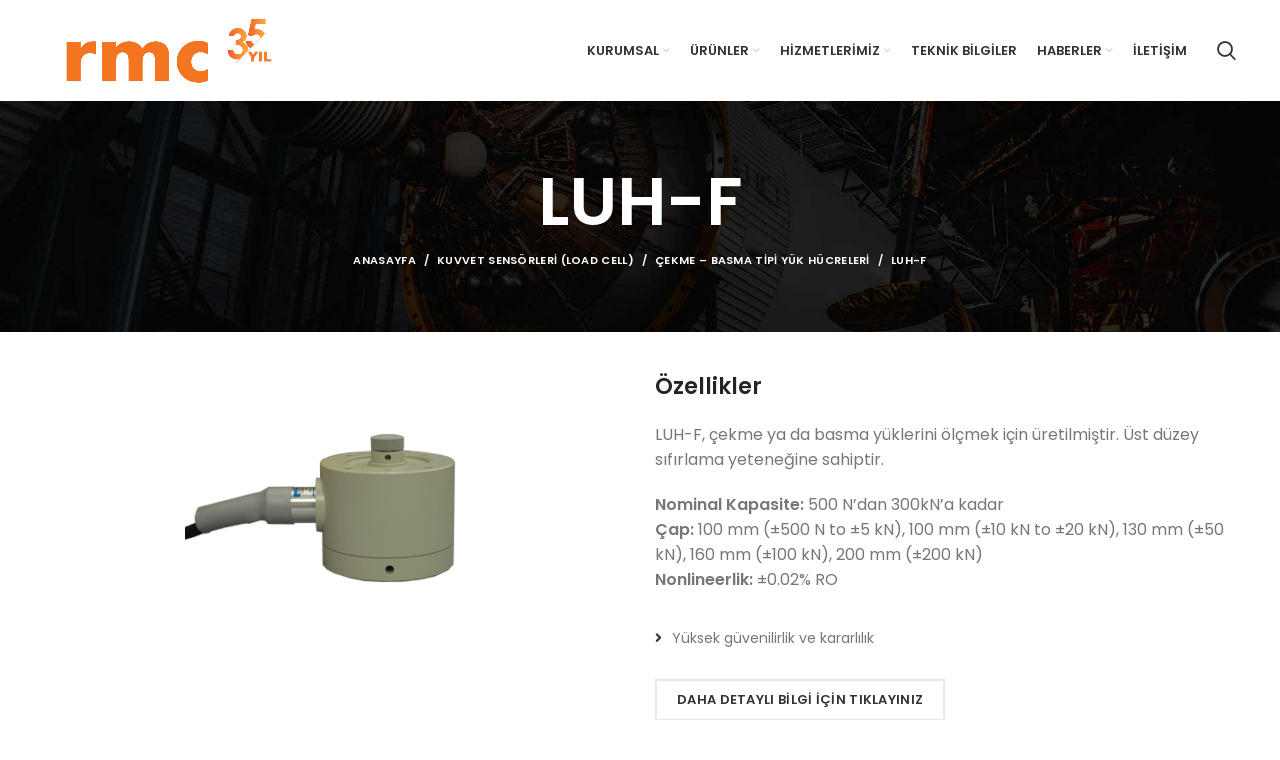

--- FILE ---
content_type: text/html; charset=UTF-8
request_url: https://rmc.com.tr/kuvvet-sensorleri-load-cell/cekme-basma-tipi-yuk-hucreleri/luh-f/
body_size: 20004
content:
<!DOCTYPE html>
<html lang="tr">
<head>
	<meta charset="UTF-8">
	<link rel="profile" href="https://gmpg.org/xfn/11">
	<link rel="pingback" href="https://rmc.com.tr/xmlrpc.php">

			<script>window.MSInputMethodContext && document.documentMode && document.write('<script src="https://rmc.com.tr/wp-content/themes/woodmart/js/libs/ie11CustomProperties.min.js"><\/script>');</script>
		<title>LUH-F &#8211; RMC Mühendislik</title>
<meta name='robots' content='max-image-preview:large' />
<link rel='dns-prefetch' href='//www.googletagmanager.com' />
<link rel='dns-prefetch' href='//fonts.googleapis.com' />
<link rel="alternate" type="application/rss+xml" title="RMC Mühendislik &raquo; akışı" href="https://rmc.com.tr/feed/" />
<link rel="alternate" type="application/rss+xml" title="RMC Mühendislik &raquo; yorum akışı" href="https://rmc.com.tr/comments/feed/" />
<link rel="alternate" title="oEmbed (JSON)" type="application/json+oembed" href="https://rmc.com.tr/wp-json/oembed/1.0/embed?url=https%3A%2F%2Frmc.com.tr%2Fkuvvet-sensorleri-load-cell%2Fcekme-basma-tipi-yuk-hucreleri%2Fluh-f%2F" />
<link rel="alternate" title="oEmbed (XML)" type="text/xml+oembed" href="https://rmc.com.tr/wp-json/oembed/1.0/embed?url=https%3A%2F%2Frmc.com.tr%2Fkuvvet-sensorleri-load-cell%2Fcekme-basma-tipi-yuk-hucreleri%2Fluh-f%2F&#038;format=xml" />
<style id='wp-img-auto-sizes-contain-inline-css' type='text/css'>
img:is([sizes=auto i],[sizes^="auto," i]){contain-intrinsic-size:3000px 1500px}
/*# sourceURL=wp-img-auto-sizes-contain-inline-css */
</style>
<link rel='stylesheet' id='jquery.prettyphoto-css' href='https://rmc.com.tr/wp-content/plugins/wp-video-lightbox/css/prettyPhoto.css?ver=6.9' type='text/css' media='all' />
<link rel='stylesheet' id='video-lightbox-css' href='https://rmc.com.tr/wp-content/plugins/wp-video-lightbox/wp-video-lightbox.css?ver=6.9' type='text/css' media='all' />
<style id='wp-block-library-inline-css' type='text/css'>
:root{--wp-block-synced-color:#7a00df;--wp-block-synced-color--rgb:122,0,223;--wp-bound-block-color:var(--wp-block-synced-color);--wp-editor-canvas-background:#ddd;--wp-admin-theme-color:#007cba;--wp-admin-theme-color--rgb:0,124,186;--wp-admin-theme-color-darker-10:#006ba1;--wp-admin-theme-color-darker-10--rgb:0,107,160.5;--wp-admin-theme-color-darker-20:#005a87;--wp-admin-theme-color-darker-20--rgb:0,90,135;--wp-admin-border-width-focus:2px}@media (min-resolution:192dpi){:root{--wp-admin-border-width-focus:1.5px}}.wp-element-button{cursor:pointer}:root .has-very-light-gray-background-color{background-color:#eee}:root .has-very-dark-gray-background-color{background-color:#313131}:root .has-very-light-gray-color{color:#eee}:root .has-very-dark-gray-color{color:#313131}:root .has-vivid-green-cyan-to-vivid-cyan-blue-gradient-background{background:linear-gradient(135deg,#00d084,#0693e3)}:root .has-purple-crush-gradient-background{background:linear-gradient(135deg,#34e2e4,#4721fb 50%,#ab1dfe)}:root .has-hazy-dawn-gradient-background{background:linear-gradient(135deg,#faaca8,#dad0ec)}:root .has-subdued-olive-gradient-background{background:linear-gradient(135deg,#fafae1,#67a671)}:root .has-atomic-cream-gradient-background{background:linear-gradient(135deg,#fdd79a,#004a59)}:root .has-nightshade-gradient-background{background:linear-gradient(135deg,#330968,#31cdcf)}:root .has-midnight-gradient-background{background:linear-gradient(135deg,#020381,#2874fc)}:root{--wp--preset--font-size--normal:16px;--wp--preset--font-size--huge:42px}.has-regular-font-size{font-size:1em}.has-larger-font-size{font-size:2.625em}.has-normal-font-size{font-size:var(--wp--preset--font-size--normal)}.has-huge-font-size{font-size:var(--wp--preset--font-size--huge)}.has-text-align-center{text-align:center}.has-text-align-left{text-align:left}.has-text-align-right{text-align:right}.has-fit-text{white-space:nowrap!important}#end-resizable-editor-section{display:none}.aligncenter{clear:both}.items-justified-left{justify-content:flex-start}.items-justified-center{justify-content:center}.items-justified-right{justify-content:flex-end}.items-justified-space-between{justify-content:space-between}.screen-reader-text{border:0;clip-path:inset(50%);height:1px;margin:-1px;overflow:hidden;padding:0;position:absolute;width:1px;word-wrap:normal!important}.screen-reader-text:focus{background-color:#ddd;clip-path:none;color:#444;display:block;font-size:1em;height:auto;left:5px;line-height:normal;padding:15px 23px 14px;text-decoration:none;top:5px;width:auto;z-index:100000}html :where(.has-border-color){border-style:solid}html :where([style*=border-top-color]){border-top-style:solid}html :where([style*=border-right-color]){border-right-style:solid}html :where([style*=border-bottom-color]){border-bottom-style:solid}html :where([style*=border-left-color]){border-left-style:solid}html :where([style*=border-width]){border-style:solid}html :where([style*=border-top-width]){border-top-style:solid}html :where([style*=border-right-width]){border-right-style:solid}html :where([style*=border-bottom-width]){border-bottom-style:solid}html :where([style*=border-left-width]){border-left-style:solid}html :where(img[class*=wp-image-]){height:auto;max-width:100%}:where(figure){margin:0 0 1em}html :where(.is-position-sticky){--wp-admin--admin-bar--position-offset:var(--wp-admin--admin-bar--height,0px)}@media screen and (max-width:600px){html :where(.is-position-sticky){--wp-admin--admin-bar--position-offset:0px}}

/*# sourceURL=wp-block-library-inline-css */
</style><style id='global-styles-inline-css' type='text/css'>
:root{--wp--preset--aspect-ratio--square: 1;--wp--preset--aspect-ratio--4-3: 4/3;--wp--preset--aspect-ratio--3-4: 3/4;--wp--preset--aspect-ratio--3-2: 3/2;--wp--preset--aspect-ratio--2-3: 2/3;--wp--preset--aspect-ratio--16-9: 16/9;--wp--preset--aspect-ratio--9-16: 9/16;--wp--preset--color--black: #000000;--wp--preset--color--cyan-bluish-gray: #abb8c3;--wp--preset--color--white: #ffffff;--wp--preset--color--pale-pink: #f78da7;--wp--preset--color--vivid-red: #cf2e2e;--wp--preset--color--luminous-vivid-orange: #ff6900;--wp--preset--color--luminous-vivid-amber: #fcb900;--wp--preset--color--light-green-cyan: #7bdcb5;--wp--preset--color--vivid-green-cyan: #00d084;--wp--preset--color--pale-cyan-blue: #8ed1fc;--wp--preset--color--vivid-cyan-blue: #0693e3;--wp--preset--color--vivid-purple: #9b51e0;--wp--preset--gradient--vivid-cyan-blue-to-vivid-purple: linear-gradient(135deg,rgb(6,147,227) 0%,rgb(155,81,224) 100%);--wp--preset--gradient--light-green-cyan-to-vivid-green-cyan: linear-gradient(135deg,rgb(122,220,180) 0%,rgb(0,208,130) 100%);--wp--preset--gradient--luminous-vivid-amber-to-luminous-vivid-orange: linear-gradient(135deg,rgb(252,185,0) 0%,rgb(255,105,0) 100%);--wp--preset--gradient--luminous-vivid-orange-to-vivid-red: linear-gradient(135deg,rgb(255,105,0) 0%,rgb(207,46,46) 100%);--wp--preset--gradient--very-light-gray-to-cyan-bluish-gray: linear-gradient(135deg,rgb(238,238,238) 0%,rgb(169,184,195) 100%);--wp--preset--gradient--cool-to-warm-spectrum: linear-gradient(135deg,rgb(74,234,220) 0%,rgb(151,120,209) 20%,rgb(207,42,186) 40%,rgb(238,44,130) 60%,rgb(251,105,98) 80%,rgb(254,248,76) 100%);--wp--preset--gradient--blush-light-purple: linear-gradient(135deg,rgb(255,206,236) 0%,rgb(152,150,240) 100%);--wp--preset--gradient--blush-bordeaux: linear-gradient(135deg,rgb(254,205,165) 0%,rgb(254,45,45) 50%,rgb(107,0,62) 100%);--wp--preset--gradient--luminous-dusk: linear-gradient(135deg,rgb(255,203,112) 0%,rgb(199,81,192) 50%,rgb(65,88,208) 100%);--wp--preset--gradient--pale-ocean: linear-gradient(135deg,rgb(255,245,203) 0%,rgb(182,227,212) 50%,rgb(51,167,181) 100%);--wp--preset--gradient--electric-grass: linear-gradient(135deg,rgb(202,248,128) 0%,rgb(113,206,126) 100%);--wp--preset--gradient--midnight: linear-gradient(135deg,rgb(2,3,129) 0%,rgb(40,116,252) 100%);--wp--preset--font-size--small: 13px;--wp--preset--font-size--medium: 20px;--wp--preset--font-size--large: 36px;--wp--preset--font-size--x-large: 42px;--wp--preset--spacing--20: 0.44rem;--wp--preset--spacing--30: 0.67rem;--wp--preset--spacing--40: 1rem;--wp--preset--spacing--50: 1.5rem;--wp--preset--spacing--60: 2.25rem;--wp--preset--spacing--70: 3.38rem;--wp--preset--spacing--80: 5.06rem;--wp--preset--shadow--natural: 6px 6px 9px rgba(0, 0, 0, 0.2);--wp--preset--shadow--deep: 12px 12px 50px rgba(0, 0, 0, 0.4);--wp--preset--shadow--sharp: 6px 6px 0px rgba(0, 0, 0, 0.2);--wp--preset--shadow--outlined: 6px 6px 0px -3px rgb(255, 255, 255), 6px 6px rgb(0, 0, 0);--wp--preset--shadow--crisp: 6px 6px 0px rgb(0, 0, 0);}:where(.is-layout-flex){gap: 0.5em;}:where(.is-layout-grid){gap: 0.5em;}body .is-layout-flex{display: flex;}.is-layout-flex{flex-wrap: wrap;align-items: center;}.is-layout-flex > :is(*, div){margin: 0;}body .is-layout-grid{display: grid;}.is-layout-grid > :is(*, div){margin: 0;}:where(.wp-block-columns.is-layout-flex){gap: 2em;}:where(.wp-block-columns.is-layout-grid){gap: 2em;}:where(.wp-block-post-template.is-layout-flex){gap: 1.25em;}:where(.wp-block-post-template.is-layout-grid){gap: 1.25em;}.has-black-color{color: var(--wp--preset--color--black) !important;}.has-cyan-bluish-gray-color{color: var(--wp--preset--color--cyan-bluish-gray) !important;}.has-white-color{color: var(--wp--preset--color--white) !important;}.has-pale-pink-color{color: var(--wp--preset--color--pale-pink) !important;}.has-vivid-red-color{color: var(--wp--preset--color--vivid-red) !important;}.has-luminous-vivid-orange-color{color: var(--wp--preset--color--luminous-vivid-orange) !important;}.has-luminous-vivid-amber-color{color: var(--wp--preset--color--luminous-vivid-amber) !important;}.has-light-green-cyan-color{color: var(--wp--preset--color--light-green-cyan) !important;}.has-vivid-green-cyan-color{color: var(--wp--preset--color--vivid-green-cyan) !important;}.has-pale-cyan-blue-color{color: var(--wp--preset--color--pale-cyan-blue) !important;}.has-vivid-cyan-blue-color{color: var(--wp--preset--color--vivid-cyan-blue) !important;}.has-vivid-purple-color{color: var(--wp--preset--color--vivid-purple) !important;}.has-black-background-color{background-color: var(--wp--preset--color--black) !important;}.has-cyan-bluish-gray-background-color{background-color: var(--wp--preset--color--cyan-bluish-gray) !important;}.has-white-background-color{background-color: var(--wp--preset--color--white) !important;}.has-pale-pink-background-color{background-color: var(--wp--preset--color--pale-pink) !important;}.has-vivid-red-background-color{background-color: var(--wp--preset--color--vivid-red) !important;}.has-luminous-vivid-orange-background-color{background-color: var(--wp--preset--color--luminous-vivid-orange) !important;}.has-luminous-vivid-amber-background-color{background-color: var(--wp--preset--color--luminous-vivid-amber) !important;}.has-light-green-cyan-background-color{background-color: var(--wp--preset--color--light-green-cyan) !important;}.has-vivid-green-cyan-background-color{background-color: var(--wp--preset--color--vivid-green-cyan) !important;}.has-pale-cyan-blue-background-color{background-color: var(--wp--preset--color--pale-cyan-blue) !important;}.has-vivid-cyan-blue-background-color{background-color: var(--wp--preset--color--vivid-cyan-blue) !important;}.has-vivid-purple-background-color{background-color: var(--wp--preset--color--vivid-purple) !important;}.has-black-border-color{border-color: var(--wp--preset--color--black) !important;}.has-cyan-bluish-gray-border-color{border-color: var(--wp--preset--color--cyan-bluish-gray) !important;}.has-white-border-color{border-color: var(--wp--preset--color--white) !important;}.has-pale-pink-border-color{border-color: var(--wp--preset--color--pale-pink) !important;}.has-vivid-red-border-color{border-color: var(--wp--preset--color--vivid-red) !important;}.has-luminous-vivid-orange-border-color{border-color: var(--wp--preset--color--luminous-vivid-orange) !important;}.has-luminous-vivid-amber-border-color{border-color: var(--wp--preset--color--luminous-vivid-amber) !important;}.has-light-green-cyan-border-color{border-color: var(--wp--preset--color--light-green-cyan) !important;}.has-vivid-green-cyan-border-color{border-color: var(--wp--preset--color--vivid-green-cyan) !important;}.has-pale-cyan-blue-border-color{border-color: var(--wp--preset--color--pale-cyan-blue) !important;}.has-vivid-cyan-blue-border-color{border-color: var(--wp--preset--color--vivid-cyan-blue) !important;}.has-vivid-purple-border-color{border-color: var(--wp--preset--color--vivid-purple) !important;}.has-vivid-cyan-blue-to-vivid-purple-gradient-background{background: var(--wp--preset--gradient--vivid-cyan-blue-to-vivid-purple) !important;}.has-light-green-cyan-to-vivid-green-cyan-gradient-background{background: var(--wp--preset--gradient--light-green-cyan-to-vivid-green-cyan) !important;}.has-luminous-vivid-amber-to-luminous-vivid-orange-gradient-background{background: var(--wp--preset--gradient--luminous-vivid-amber-to-luminous-vivid-orange) !important;}.has-luminous-vivid-orange-to-vivid-red-gradient-background{background: var(--wp--preset--gradient--luminous-vivid-orange-to-vivid-red) !important;}.has-very-light-gray-to-cyan-bluish-gray-gradient-background{background: var(--wp--preset--gradient--very-light-gray-to-cyan-bluish-gray) !important;}.has-cool-to-warm-spectrum-gradient-background{background: var(--wp--preset--gradient--cool-to-warm-spectrum) !important;}.has-blush-light-purple-gradient-background{background: var(--wp--preset--gradient--blush-light-purple) !important;}.has-blush-bordeaux-gradient-background{background: var(--wp--preset--gradient--blush-bordeaux) !important;}.has-luminous-dusk-gradient-background{background: var(--wp--preset--gradient--luminous-dusk) !important;}.has-pale-ocean-gradient-background{background: var(--wp--preset--gradient--pale-ocean) !important;}.has-electric-grass-gradient-background{background: var(--wp--preset--gradient--electric-grass) !important;}.has-midnight-gradient-background{background: var(--wp--preset--gradient--midnight) !important;}.has-small-font-size{font-size: var(--wp--preset--font-size--small) !important;}.has-medium-font-size{font-size: var(--wp--preset--font-size--medium) !important;}.has-large-font-size{font-size: var(--wp--preset--font-size--large) !important;}.has-x-large-font-size{font-size: var(--wp--preset--font-size--x-large) !important;}
/*# sourceURL=global-styles-inline-css */
</style>

<style id='classic-theme-styles-inline-css' type='text/css'>
/*! This file is auto-generated */
.wp-block-button__link{color:#fff;background-color:#32373c;border-radius:9999px;box-shadow:none;text-decoration:none;padding:calc(.667em + 2px) calc(1.333em + 2px);font-size:1.125em}.wp-block-file__button{background:#32373c;color:#fff;text-decoration:none}
/*# sourceURL=/wp-includes/css/classic-themes.min.css */
</style>
<link rel='stylesheet' id='SFSImainCss-css' href='https://rmc.com.tr/wp-content/plugins/ultimate-social-media-icons/css/sfsi-style.css?ver=2.8.9' type='text/css' media='all' />
<style id='woocommerce-inline-inline-css' type='text/css'>
.woocommerce form .form-row .required { visibility: visible; }
/*# sourceURL=woocommerce-inline-inline-css */
</style>
<link rel='stylesheet' id='__EPYT__style-css' href='https://rmc.com.tr/wp-content/plugins/youtube-embed-plus/styles/ytprefs.min.css?ver=14.2.1' type='text/css' media='all' />
<style id='__EPYT__style-inline-css' type='text/css'>

                .epyt-gallery-thumb {
                        width: 33.333%;
                }
                
/*# sourceURL=__EPYT__style-inline-css */
</style>
<link rel='stylesheet' id='js_composer_front-css' href='https://rmc.com.tr/wp-content/uploads/2022/01/js_composer-1643625900.css?ver=6.2.4' type='text/css' media='all' />
<link rel='stylesheet' id='bootstrap-css' href='https://rmc.com.tr/wp-content/themes/woodmart/css/bootstrap-light.min.css?ver=6.2.4' type='text/css' media='all' />
<link rel='stylesheet' id='woodmart-style-css' href='https://rmc.com.tr/wp-content/themes/woodmart/css/parts/base.min.css?ver=6.2.4' type='text/css' media='all' />
<link rel='stylesheet' id='wd-widget-wd-recent-posts-css' href='https://rmc.com.tr/wp-content/themes/woodmart/css/parts/widget-wd-recent-posts.min.css?ver=6.2.4' type='text/css' media='all' />
<link rel='stylesheet' id='wd-widget-nav-css' href='https://rmc.com.tr/wp-content/themes/woodmart/css/parts/widget-nav.min.css?ver=6.2.4' type='text/css' media='all' />
<link rel='stylesheet' id='wd-widget-wd-layered-nav-product-cat-css' href='https://rmc.com.tr/wp-content/themes/woodmart/css/parts/woo-widget-wd-layered-nav-product-cat.min.css?ver=6.2.4' type='text/css' media='all' />
<link rel='stylesheet' id='wd-widget-layered-nav-stock-status-css' href='https://rmc.com.tr/wp-content/themes/woodmart/css/parts/woo-widget-layered-nav-stock-status.min.css?ver=6.2.4' type='text/css' media='all' />
<link rel='stylesheet' id='wd-widget-product-list-css' href='https://rmc.com.tr/wp-content/themes/woodmart/css/parts/woo-widget-product-list.min.css?ver=6.2.4' type='text/css' media='all' />
<link rel='stylesheet' id='wd-widget-slider-price-filter-css' href='https://rmc.com.tr/wp-content/themes/woodmart/css/parts/woo-widget-slider-price-filter.min.css?ver=6.2.4' type='text/css' media='all' />
<link rel='stylesheet' id='wd-footer-sticky-css' href='https://rmc.com.tr/wp-content/themes/woodmart/css/parts/footer-sticky.min.css?ver=6.2.4' type='text/css' media='all' />
<link rel='stylesheet' id='wd-footer-widget-collapse-css' href='https://rmc.com.tr/wp-content/themes/woodmart/css/parts/footer-widget-collapse.min.css?ver=6.2.4' type='text/css' media='all' />
<link rel='stylesheet' id='wd-wp-gutenberg-css' href='https://rmc.com.tr/wp-content/themes/woodmart/css/parts/wp-gutenberg.min.css?ver=6.2.4' type='text/css' media='all' />
<link rel='stylesheet' id='wd-wpcf7-css' href='https://rmc.com.tr/wp-content/themes/woodmart/css/parts/int-wpcf7.min.css?ver=6.2.4' type='text/css' media='all' />
<link rel='stylesheet' id='wd-revolution-slider-css' href='https://rmc.com.tr/wp-content/themes/woodmart/css/parts/int-revolution-slider.min.css?ver=6.2.4' type='text/css' media='all' />
<link rel='stylesheet' id='wd-wpbakery-base-css' href='https://rmc.com.tr/wp-content/themes/woodmart/css/parts/int-wpbakery-base.min.css?ver=6.2.4' type='text/css' media='all' />
<link rel='stylesheet' id='wd-woocommerce-base-css' href='https://rmc.com.tr/wp-content/themes/woodmart/css/parts/woocommerce-base.min.css?ver=6.2.4' type='text/css' media='all' />
<link rel='stylesheet' id='wd-woo-gutenberg-css' href='https://rmc.com.tr/wp-content/themes/woodmart/css/parts/woo-gutenberg.min.css?ver=6.2.4' type='text/css' media='all' />
<link rel='stylesheet' id='child-style-css' href='https://rmc.com.tr/wp-content/themes/woodmart-child/style.css?ver=6.2.4' type='text/css' media='all' />
<link rel='stylesheet' id='wd-header-base-css' href='https://rmc.com.tr/wp-content/themes/woodmart/css/parts/header-base.min.css?ver=6.2.4' type='text/css' media='all' />
<link rel='stylesheet' id='wd-mod-tools-css' href='https://rmc.com.tr/wp-content/themes/woodmart/css/parts/mod-tools.min.css?ver=6.2.4' type='text/css' media='all' />
<link rel='stylesheet' id='wd-header-search-css' href='https://rmc.com.tr/wp-content/themes/woodmart/css/parts/header-el-search.min.css?ver=6.2.4' type='text/css' media='all' />
<link rel='stylesheet' id='wd-page-title-css' href='https://rmc.com.tr/wp-content/themes/woodmart/css/parts/page-title.min.css?ver=6.2.4' type='text/css' media='all' />
<link rel='stylesheet' id='wd-list-css' href='https://rmc.com.tr/wp-content/themes/woodmart/css/parts/el-list.min.css?ver=6.2.4' type='text/css' media='all' />
<link rel='stylesheet' id='wd-footer-base-css' href='https://rmc.com.tr/wp-content/themes/woodmart/css/parts/footer-base.min.css?ver=6.2.4' type='text/css' media='all' />
<link rel='stylesheet' id='wd-scroll-top-css' href='https://rmc.com.tr/wp-content/themes/woodmart/css/parts/opt-scrolltotop.min.css?ver=6.2.4' type='text/css' media='all' />
<link rel='stylesheet' id='wd-header-search-fullscreen-css' href='https://rmc.com.tr/wp-content/themes/woodmart/css/parts/header-el-search-fullscreen.min.css?ver=6.2.4' type='text/css' media='all' />
<link rel='stylesheet' id='xts-style-header_211690-css' href='https://rmc.com.tr/wp-content/uploads/2025/02/xts-header_211690-1739866488.css?ver=6.2.4' type='text/css' media='all' />
<link rel='stylesheet' id='xts-style-theme_settings_default-css' href='https://rmc.com.tr/wp-content/uploads/2025/02/xts-theme_settings_default-1739866306.css?ver=6.2.4' type='text/css' media='all' />
<link rel='stylesheet' id='xts-google-fonts-css' href='https://fonts.googleapis.com/css?family=Poppins%3A400%2C600%2C500%2C700%7CSatisfy%3A400&#038;ver=6.2.4' type='text/css' media='all' />
<script type="text/javascript" src="https://rmc.com.tr/wp-includes/js/jquery/jquery.min.js?ver=3.7.1" id="jquery-core-js"></script>
<script type="text/javascript" src="https://rmc.com.tr/wp-includes/js/jquery/jquery-migrate.min.js?ver=3.4.1" id="jquery-migrate-js"></script>
<script type="text/javascript" src="https://rmc.com.tr/wp-content/plugins/wp-video-lightbox/js/jquery.prettyPhoto.js?ver=3.1.6" id="jquery.prettyphoto-js"></script>
<script type="text/javascript" id="video-lightbox-js-extra">
/* <![CDATA[ */
var vlpp_vars = {"prettyPhoto_rel":"wp-video-lightbox","animation_speed":"fast","slideshow":"5000","autoplay_slideshow":"false","opacity":"0.80","show_title":"true","allow_resize":"true","allow_expand":"true","default_width":"640","default_height":"480","counter_separator_label":"/","theme":"pp_default","horizontal_padding":"20","hideflash":"false","wmode":"opaque","autoplay":"false","modal":"false","deeplinking":"false","overlay_gallery":"true","overlay_gallery_max":"30","keyboard_shortcuts":"true","ie6_fallback":"true"};
//# sourceURL=video-lightbox-js-extra
/* ]]> */
</script>
<script type="text/javascript" src="https://rmc.com.tr/wp-content/plugins/wp-video-lightbox/js/video-lightbox.js?ver=3.1.6" id="video-lightbox-js"></script>
<script type="text/javascript" src="https://rmc.com.tr/wp-content/plugins/woocommerce/assets/js/jquery-blockui/jquery.blockUI.min.js?ver=2.7.0-wc.8.7.0" id="jquery-blockui-js" data-wp-strategy="defer"></script>
<script type="text/javascript" id="wc-add-to-cart-js-extra">
/* <![CDATA[ */
var wc_add_to_cart_params = {"ajax_url":"/wp-admin/admin-ajax.php","wc_ajax_url":"/?wc-ajax=%%endpoint%%","i18n_view_cart":"View cart","cart_url":"https://rmc.com.tr/sepet/","is_cart":"","cart_redirect_after_add":"no"};
//# sourceURL=wc-add-to-cart-js-extra
/* ]]> */
</script>
<script type="text/javascript" src="https://rmc.com.tr/wp-content/plugins/woocommerce/assets/js/frontend/add-to-cart.min.js?ver=8.7.0" id="wc-add-to-cart-js" data-wp-strategy="defer"></script>
<script type="text/javascript" src="https://rmc.com.tr/wp-content/plugins/woocommerce/assets/js/js-cookie/js.cookie.min.js?ver=2.1.4-wc.8.7.0" id="js-cookie-js" defer="defer" data-wp-strategy="defer"></script>
<script type="text/javascript" id="woocommerce-js-extra">
/* <![CDATA[ */
var woocommerce_params = {"ajax_url":"/wp-admin/admin-ajax.php","wc_ajax_url":"/?wc-ajax=%%endpoint%%"};
//# sourceURL=woocommerce-js-extra
/* ]]> */
</script>
<script type="text/javascript" src="https://rmc.com.tr/wp-content/plugins/woocommerce/assets/js/frontend/woocommerce.min.js?ver=8.7.0" id="woocommerce-js" defer="defer" data-wp-strategy="defer"></script>
<script type="text/javascript" src="https://rmc.com.tr/wp-content/plugins/js_composer/assets/js/vendors/woocommerce-add-to-cart.js?ver=6.10.0" id="vc_woocommerce-add-to-cart-js-js"></script>

<!-- Google Analytics snippet added by Site Kit -->
<script type="text/javascript" src="https://www.googletagmanager.com/gtag/js?id=G-L94458M93W" id="google_gtagjs-js" async></script>
<script type="text/javascript" id="google_gtagjs-js-after">
/* <![CDATA[ */
window.dataLayer = window.dataLayer || [];function gtag(){dataLayer.push(arguments);}
gtag('set', 'linker', {"domains":["rmc.com.tr"]} );
gtag("js", new Date());
gtag("set", "developer_id.dZTNiMT", true);
gtag("config", "G-L94458M93W");
//# sourceURL=google_gtagjs-js-after
/* ]]> */
</script>

<!-- End Google Analytics snippet added by Site Kit -->
<script type="text/javascript" src="https://rmc.com.tr/wp-content/themes/woodmart/js/libs/device.min.js?ver=6.2.4" id="wd-device-library-js"></script>
<script type="text/javascript" id="__ytprefs__-js-extra">
/* <![CDATA[ */
var _EPYT_ = {"ajaxurl":"https://rmc.com.tr/wp-admin/admin-ajax.php","security":"fb817f7519","gallery_scrolloffset":"20","eppathtoscripts":"https://rmc.com.tr/wp-content/plugins/youtube-embed-plus/scripts/","eppath":"https://rmc.com.tr/wp-content/plugins/youtube-embed-plus/","epresponsiveselector":"[\"iframe.__youtube_prefs_widget__\"]","epdovol":"1","version":"14.2.1","evselector":"iframe.__youtube_prefs__[src], iframe[src*=\"youtube.com/embed/\"], iframe[src*=\"youtube-nocookie.com/embed/\"]","ajax_compat":"","maxres_facade":"eager","ytapi_load":"light","pause_others":"","stopMobileBuffer":"1","facade_mode":"","not_live_on_channel":"","vi_active":"","vi_js_posttypes":[]};
//# sourceURL=__ytprefs__-js-extra
/* ]]> */
</script>
<script type="text/javascript" src="https://rmc.com.tr/wp-content/plugins/youtube-embed-plus/scripts/ytprefs.min.js?ver=14.2.1" id="__ytprefs__-js"></script>
<link rel="https://api.w.org/" href="https://rmc.com.tr/wp-json/" /><link rel="alternate" title="JSON" type="application/json" href="https://rmc.com.tr/wp-json/wp/v2/pages/10055" /><link rel="EditURI" type="application/rsd+xml" title="RSD" href="https://rmc.com.tr/xmlrpc.php?rsd" />
<meta name="generator" content="WordPress 6.9" />
<meta name="generator" content="WooCommerce 8.7.0" />
<link rel="canonical" href="https://rmc.com.tr/kuvvet-sensorleri-load-cell/cekme-basma-tipi-yuk-hucreleri/luh-f/" />
<link rel='shortlink' href='https://rmc.com.tr/?p=10055' />
<meta name="generator" content="Site Kit by Google 1.123.1" /><meta name="follow.[base64]" content="xjeTQayX4afqel9v1uTW"/><script>
            WP_VIDEO_LIGHTBOX_VERSION="1.9.10";
            WP_VID_LIGHTBOX_URL="https://rmc.com.tr/wp-content/plugins/wp-video-lightbox";
                        function wpvl_paramReplace(name, string, value) {
                // Find the param with regex
                // Grab the first character in the returned string (should be ? or &)
                // Replace our href string with our new value, passing on the name and delimeter

                var re = new RegExp("[\?&]" + name + "=([^&#]*)");
                var matches = re.exec(string);
                var newString;

                if (matches === null) {
                    // if there are no params, append the parameter
                    newString = string + '?' + name + '=' + value;
                } else {
                    var delimeter = matches[0].charAt(0);
                    newString = string.replace(re, delimeter + name + "=" + value);
                }
                return newString;
            }
            </script>					<meta name="viewport" content="width=device-width, initial-scale=1.0, maximum-scale=1.0, user-scalable=no">
										<noscript><style>.woocommerce-product-gallery{ opacity: 1 !important; }</style></noscript>
	<meta name="generator" content="Powered by WPBakery Page Builder - drag and drop page builder for WordPress."/>
<!-- Google tag (gtag.js) -->
<script async src="https://www.googletagmanager.com/gtag/js?id=AW-16657768888">
</script>
<script>
  window.dataLayer = window.dataLayer || [];
  function gtag(){dataLayer.push(arguments);}
  gtag('js', new Date());

  gtag('config', 'AW-16657768888');
</script><meta name="generator" content="Powered by Slider Revolution 6.5.13 - responsive, Mobile-Friendly Slider Plugin for WordPress with comfortable drag and drop interface." />
<link rel="icon" href="https://rmc.com.tr/wp-content/uploads/2025/02/cropped-rmc35logo-32x32.png" sizes="32x32" />
<link rel="icon" href="https://rmc.com.tr/wp-content/uploads/2025/02/cropped-rmc35logo-192x192.png" sizes="192x192" />
<link rel="apple-touch-icon" href="https://rmc.com.tr/wp-content/uploads/2025/02/cropped-rmc35logo-180x180.png" />
<meta name="msapplication-TileImage" content="https://rmc.com.tr/wp-content/uploads/2025/02/cropped-rmc35logo-270x270.png" />
<script>function setREVStartSize(e){
			//window.requestAnimationFrame(function() {
				window.RSIW = window.RSIW===undefined ? window.innerWidth : window.RSIW;
				window.RSIH = window.RSIH===undefined ? window.innerHeight : window.RSIH;
				try {
					var pw = document.getElementById(e.c).parentNode.offsetWidth,
						newh;
					pw = pw===0 || isNaN(pw) ? window.RSIW : pw;
					e.tabw = e.tabw===undefined ? 0 : parseInt(e.tabw);
					e.thumbw = e.thumbw===undefined ? 0 : parseInt(e.thumbw);
					e.tabh = e.tabh===undefined ? 0 : parseInt(e.tabh);
					e.thumbh = e.thumbh===undefined ? 0 : parseInt(e.thumbh);
					e.tabhide = e.tabhide===undefined ? 0 : parseInt(e.tabhide);
					e.thumbhide = e.thumbhide===undefined ? 0 : parseInt(e.thumbhide);
					e.mh = e.mh===undefined || e.mh=="" || e.mh==="auto" ? 0 : parseInt(e.mh,0);
					if(e.layout==="fullscreen" || e.l==="fullscreen")
						newh = Math.max(e.mh,window.RSIH);
					else{
						e.gw = Array.isArray(e.gw) ? e.gw : [e.gw];
						for (var i in e.rl) if (e.gw[i]===undefined || e.gw[i]===0) e.gw[i] = e.gw[i-1];
						e.gh = e.el===undefined || e.el==="" || (Array.isArray(e.el) && e.el.length==0)? e.gh : e.el;
						e.gh = Array.isArray(e.gh) ? e.gh : [e.gh];
						for (var i in e.rl) if (e.gh[i]===undefined || e.gh[i]===0) e.gh[i] = e.gh[i-1];
											
						var nl = new Array(e.rl.length),
							ix = 0,
							sl;
						e.tabw = e.tabhide>=pw ? 0 : e.tabw;
						e.thumbw = e.thumbhide>=pw ? 0 : e.thumbw;
						e.tabh = e.tabhide>=pw ? 0 : e.tabh;
						e.thumbh = e.thumbhide>=pw ? 0 : e.thumbh;
						for (var i in e.rl) nl[i] = e.rl[i]<window.RSIW ? 0 : e.rl[i];
						sl = nl[0];
						for (var i in nl) if (sl>nl[i] && nl[i]>0) { sl = nl[i]; ix=i;}
						var m = pw>(e.gw[ix]+e.tabw+e.thumbw) ? 1 : (pw-(e.tabw+e.thumbw)) / (e.gw[ix]);
						newh =  (e.gh[ix] * m) + (e.tabh + e.thumbh);
					}
					var el = document.getElementById(e.c);
					if (el!==null && el) el.style.height = newh+"px";
					el = document.getElementById(e.c+"_wrapper");
					if (el!==null && el) {
						el.style.height = newh+"px";
						el.style.display = "block";
					}
				} catch(e){
					console.log("Failure at Presize of Slider:" + e)
				}
			//});
		  };</script>
		<style type="text/css" id="wp-custom-css">
			.table,td{
	border:1px solid #e6e6e6;
}

/*blog yazılarında yazar kaldırma */
.entry-meta-list{
	display:none !important;
}

/*Blog yazıları paylaşım iconun kaldırma*/
.hovered-social-icons{
	display:none !important;
}

.dewesoft-font-size{
	font-size:13px;
}

/* Footer yazılarımız kısmında no comments yazısını kaldırma */
.recent-posts-comment{
	display:none !important;
}
/*Blog sayfalarında ana görselin kaldırılması */
.post-single-page.has-post-thumbnail .article-inner>.entry-header{
	display:none !important;
}

.blog-design-masonry .post-title {
    font-size: 24px;
    line-height: 1.4;
    overflow: visible;
    white-space: normal;
    text-overflow: ellipsis;		</style>
		<style>
		
		</style><style data-type="woodmart_shortcodes-custom-css">.wd-rs-621934d5737d0.wd-list {
	 --li-mb: 15px; 
}

</style><style type="text/css" data-type="vc_shortcodes-custom-css">.vc_custom_1645819057607{margin-top: 40px !important;}</style><noscript><style> .wpb_animate_when_almost_visible { opacity: 1; }</style></noscript><link rel='stylesheet' id='vc_font_awesome_5_shims-css' href='https://rmc.com.tr/wp-content/plugins/js_composer/assets/lib/bower/font-awesome/css/v4-shims.min.css?ver=6.10.0' type='text/css' media='all' />
<link rel='stylesheet' id='vc_font_awesome_5-css' href='https://rmc.com.tr/wp-content/plugins/js_composer/assets/lib/bower/font-awesome/css/all.min.css?ver=6.10.0' type='text/css' media='all' />
<style id='woodmart-inline-css-inline-css' type='text/css'>
#wd-621934d5737d0 .list-icon {color: #333333;}
/*# sourceURL=woodmart-inline-css-inline-css */
</style>
<link rel='stylesheet' id='rs-plugin-settings-css' href='https://rmc.com.tr/wp-content/plugins/revslider/public/assets/css/rs6.css?ver=6.5.13' type='text/css' media='all' />
<style id='rs-plugin-settings-inline-css' type='text/css'>
#rs-demo-id {}
/*# sourceURL=rs-plugin-settings-inline-css */
</style>
</head>

<body data-rsssl=1 class="wp-singular page-template-default page page-id-10055 page-child parent-pageid-10023 wp-theme-woodmart wp-child-theme-woodmart-child theme-woodmart sfsi_actvite_theme_default woocommerce-no-js wrapper-full-width  sticky-footer-on categories-accordion-on woodmart-ajax-shop-on offcanvas-sidebar-mobile offcanvas-sidebar-tablet wpb-js-composer js-comp-ver-6.10.0 vc_responsive">
			<script type="text/javascript" id="wd-flicker-fix">// Flicker fix.</script>	
	
	<div class="website-wrapper">
									<header class="whb-header whb-sticky-shadow whb-scroll-stick whb-sticky-real">
					<div class="whb-main-header">
	
<div class="whb-row whb-general-header whb-sticky-row whb-without-bg whb-without-border whb-color-dark whb-flex-flex-middle">
	<div class="container">
		<div class="whb-flex-row whb-general-header-inner">
			<div class="whb-column whb-col-left whb-visible-lg">
	<div class="site-logo">
	<a href="https://rmc.com.tr/" class="wd-logo wd-main-logo" rel="home">
		<img width="2400" height="800" src="https://rmc.com.tr/wp-content/uploads/2025/02/rmc_logo_35-2.png" class="attachment-full size-full" alt="" style="max-width:250px;" decoding="async" fetchpriority="high" srcset="https://rmc.com.tr/wp-content/uploads/2025/02/rmc_logo_35-2.png 2400w, https://rmc.com.tr/wp-content/uploads/2025/02/rmc_logo_35-2-400x133.png 400w, https://rmc.com.tr/wp-content/uploads/2025/02/rmc_logo_35-2-1300x433.png 1300w, https://rmc.com.tr/wp-content/uploads/2025/02/rmc_logo_35-2-768x256.png 768w, https://rmc.com.tr/wp-content/uploads/2025/02/rmc_logo_35-2-1536x512.png 1536w, https://rmc.com.tr/wp-content/uploads/2025/02/rmc_logo_35-2-2048x683.png 2048w, https://rmc.com.tr/wp-content/uploads/2025/02/rmc_logo_35-2-860x287.png 860w, https://rmc.com.tr/wp-content/uploads/2025/02/rmc_logo_35-2-430x143.png 430w, https://rmc.com.tr/wp-content/uploads/2025/02/rmc_logo_35-2-700x233.png 700w, https://rmc.com.tr/wp-content/uploads/2025/02/rmc_logo_35-2-150x50.png 150w" sizes="(max-width: 2400px) 100vw, 2400px" />	</a>
	</div>
</div>
<div class="whb-column whb-col-center whb-visible-lg whb-empty-column">
	</div>
<div class="whb-column whb-col-right whb-visible-lg">
	<div class="wd-header-nav wd-header-main-nav text-left" role="navigation">
	<ul id="menu-ana-menu" class="menu wd-nav wd-nav-main wd-style-default wd-gap-s"><li id="menu-item-15130" class="menu-item menu-item-type-custom menu-item-object-custom menu-item-has-children menu-item-15130 item-level-0 menu-simple-dropdown wd-event-hover"><a href="#" class="woodmart-nav-link"><span class="nav-link-text">Kurumsal</span></a><div class="color-scheme-dark wd-design-default wd-dropdown-menu wd-dropdown"><div class="container">
<ul class="wd-sub-menu color-scheme-dark">
	<li id="menu-item-7908" class="menu-item menu-item-type-post_type menu-item-object-page menu-item-7908 item-level-1"><a href="https://rmc.com.tr/hakkimizda/" class="woodmart-nav-link">Hakkımızda</a></li>
	<li id="menu-item-26354" class="menu-item menu-item-type-post_type menu-item-object-page menu-item-26354 item-level-1"><a href="https://rmc.com.tr/kalite-politikasi/" class="woodmart-nav-link">Kalite Politikası</a></li>
	<li id="menu-item-15894" class="menu-item menu-item-type-post_type menu-item-object-page menu-item-15894 item-level-1"><a href="https://rmc.com.tr/gizlilikpolitikasi/" class="woodmart-nav-link">Gizlilik Politikası</a></li>
	<li id="menu-item-21009" class="menu-item menu-item-type-post_type menu-item-object-page menu-item-21009 item-level-1"><a href="https://rmc.com.tr/belgelerimiz/" class="woodmart-nav-link">Belgelerimiz</a></li>
	<li id="menu-item-14997" class="menu-item menu-item-type-post_type menu-item-object-page menu-item-14997 item-level-1"><a href="https://rmc.com.tr/bize-katilin/" class="woodmart-nav-link">Bize Katılın</a></li>
	<li id="menu-item-15399" class="menu-item menu-item-type-post_type menu-item-object-page menu-item-15399 item-level-1"><a href="https://rmc.com.tr/iletisim/" class="woodmart-nav-link">İletişim</a></li>
</ul>
</div>
</div>
</li>
<li id="menu-item-8663" class="menu-item menu-item-type-post_type menu-item-object-page menu-item-8663 item-level-0 menu-mega-dropdown wd-event-hover menu-item-has-children dropdown-with-height"><a href="https://rmc.com.tr/urunler/" class="woodmart-nav-link"><span class="nav-link-text">Ürünler</span></a>
<div class="wd-dropdown-menu wd-dropdown wd-design-sized color-scheme-dark">

<div class="container">
<div class="vc_row wpb_row vc_row-fluid vc_custom_1491638812229"><div class="wpb_column vc_column_container vc_col-sm-3"><div class="vc_column-inner vc_custom_1491490244579"><div class="wpb_wrapper">
			<ul class="wd-sub-menu mega-menu-list wd-wpb" >
				<li class="">
					<a href="https://rmc.com.tr/veri-toplama-sistemleri/" title="">
						
						<span class="nav-link-text">
							VERİ TOPLAMA SİSTEMLERİ						</span>
											</a>
					<ul class="sub-sub-menu">
						
		<li class="">
			<a href="https://rmc.com.tr/genel-amacli/" title="">
				
				Genel Amaçlı							</a>
		</li>

		
		<li class="">
			<a href="https://rmc.com.tr/rugged/" title="">
				
				Rugged							</a>
		</li>

		
		<li class="">
			<a href="https://rmc.com.tr/veri-toplama-kontrol/" title="">
				
				Veri Toplama &amp; Kontrol							</a>
		</li>

		
		<li class="">
			<a href="https://rmc.com.tr/all-in-one" title="">
				
				All-In-One							</a>
		</li>

							</ul>
				</li>
			</ul>

		
			<ul class="wd-sub-menu mega-menu-list wd-wpb" >
				<li class="">
					<a href="https://rmc.com.tr/straingage/uygulama-malzemeleri/strain-gage-uygulama-kiti/" title="">
						
						<span class="nav-link-text">
							STRAIN GAGE UYGULAMA KİTİ						</span>
											</a>
					<ul class="sub-sub-menu">
											</ul>
				</li>
			</ul>

		
			<ul class="wd-sub-menu mega-menu-list wd-wpb" >
				<li class="">
					<a href="https://rmc.com.tr/cevresel-test-sistemleri/" title="">
						
						<span class="nav-link-text">
							TEST SİSTEMLERİ						</span>
											</a>
					<ul class="sub-sub-menu">
						
		<li class="">
			<a href="https://rmc.com.tr/titresim-sok-test-sistemleri/" title="">
				
				Titreşim-Şok Sistemleri							</a>
		</li>

		
		<li class="">
			<a href="https://rmc.com.tr/yuksek-frekansli-elastomer-test-sistemi/" title="">
				
				Yüksek Frekanslı Elastomer Test Sistemi							</a>
		</li>

		
		<li class="">
			<a href="https://rmc.com.tr/kontrolcu/" title="">
				
				Kontrolcü							</a>
		</li>

							</ul>
				</li>
			</ul>

		
			<ul class="wd-sub-menu mega-menu-list wd-wpb" >
				<li class="">
					<a href="https://rmc.com.tr/kalibrasyon-sistemleri/" title="">
						
						<span class="nav-link-text">
							KALİBRASYON SİSTEMLERİ						</span>
											</a>
					<ul class="sub-sub-menu">
											</ul>
				</li>
			</ul>

		</div></div></div><div class="wpb_column vc_column_container vc_col-sm-3 wd-rs-620df5c278b24"><div class="vc_column-inner"><div class="wpb_wrapper">
			<ul class="wd-sub-menu mega-menu-list wd-wpb" >
				<li class="">
					<a href="https://rmc.com.tr/sensorler/" title="">
						
						<span class="nav-link-text">
							SENSÖRLER						</span>
											</a>
					<ul class="sub-sub-menu">
						
		<li class="">
			<a href="https://rmc.com.tr/straingage/" title="">
				
				Strain Gage							</a>
		</li>

		
		<li class="">
			<a href="https://rmc.com.tr/kuvvet-sensorleri-load-cell/" title="">
				
				Kuvvet Sensörleri							</a>
		</li>

		
		<li class="">
			<a href="https://rmc.com.tr/ivmeolcer/" title="ivmeölçer/titreşim sensörleri">
				
				İvmeölçer							</a>
		</li>

		
		<li class="">
			<a href="https://rmc.com.tr/tork-sensorleri/" title="">
				
				Tork Sensörü							</a>
		</li>

		
		<li class="">
			<a href="https://rmc.com.tr/deplasman-sensorleri/" title="">
				
				Deplasman Sensörü							</a>
		</li>

		
		<li class="">
			<a href="https://rmc.com.tr/mikrofonlar/" title="">
				
				Mikrofonlar							</a>
		</li>

		
		<li class="">
			<a href="https://rmc.com.tr/basinc-sensorleri/" title="">
				
				Basınç Sensörleri							</a>
		</li>

		
		<li class="">
			<a href="https://rmc.com.tr/darbe-cekicleri/" title="">
				
				Darbe Çekiçleri							</a>
		</li>

		
		<li class="">
			<a href="https://rmc.com.tr/akim-klempleri/" title="">
				
				Akım Klempleri							</a>
		</li>

		
		<li class="">
			<a href="https://rmc.com.tr/direksiyon-tork/" title="">
				
				Direksiyon Tork Sensörü							</a>
		</li>

		
		<li class="">
			<a href="https://rmc.com.tr/tekerlek-kuvvet-tork/" title="">
				
				Tekerlek Kuvvet-Tork							</a>
		</li>

		
		<li class="">
			<a href="https://rmc.com.tr/insaat-muhendisligi-sensorleri/" title="">
				
				İnşaat Mühendisliği Sensörleri							</a>
		</li>

							</ul>
				</li>
			</ul>

		</div></div></div><div class="wpb_column vc_column_container vc_col-sm-3"><div class="vc_column-inner vc_custom_1491490248048"><div class="wpb_wrapper">
			<ul class="wd-sub-menu mega-menu-list wd-wpb" >
				<li class="">
					<a href="https://rmc.com.tr/olcum-sistemleri/" title="">
						
						<span class="nav-link-text">
							ÖLÇÜM SİSTEMLERİ						</span>
											</a>
					<ul class="sub-sub-menu">
						
		<li class="">
			<a href="https://rmc.com.tr/lazer-dopler-vibrometre/" title="">
				
				Lazer Dopler Vibrometreler							</a>
		</li>

		
		<li class="">
			<a href="https://rmc.com.tr/akustik-kamera/" title="">
				
				Akustik Kamera							</a>
		</li>

		
		<li class="">
			<a href="https://rmc.com.tr/telemetri-olcum-sistemleri/" title="">
				
				Telemetri Ölçüm Sistemleri							</a>
		</li>

		
		<li class="">
			<a href="https://rmc.com.tr/tork-olcum-sistemleri/" title="">
				
				Tork Ölçüm Sistemleri							</a>
		</li>

		
		<li class="">
			<a href="https://rmc.com.tr/can-bus/" title="">
				
				CAN-BUS							</a>
		</li>

		
		<li class="">
			<a href="https://rmc.com.tr/gps-gnss/" title="">
				
				GPS/GNSS							</a>
		</li>

		
		<li class="">
			<a href="https://rmc.com.tr/indikator-sinyal-cevirici/" title="">
				
				İndikatör / Sinyal Çevirici							</a>
		</li>

		
		<li class="">
			<a href="https://rmc.com.tr/guc-analizoru/" title="">
				
				Güç Analizörü							</a>
		</li>

							</ul>
				</li>
			</ul>

		
			<ul class="wd-sub-menu mega-menu-list wd-wpb" >
				<li class="">
					<a href="https://rmc.com.tr/ozel-sarsicilar/" title="">
						
						<span class="nav-link-text">
							ÖZEL SARSICILAR						</span>
											</a>
					<ul class="sub-sub-menu">
						
		<li class="">
			<a href="https://rmc.com.tr/ataletsel-sarsici/" title="">
				
				Ataletsel Sarsıcı							</a>
		</li>

		
		<li class="">
			<a href="https://rmc.com.tr/modal-sarsici/" title="">
				
				Modal Sarsıcı							</a>
		</li>

							</ul>
				</li>
			</ul>

		</div></div></div><div class="wpb_column vc_column_container vc_col-sm-3"><div class="vc_column-inner vc_custom_1491490251473"><div class="wpb_wrapper">
			<ul class="wd-sub-menu mega-menu-list wd-wpb" >
				<li class="">
					<a href="https://rmc.com.tr/durum-izleme-sistemleri/" title="">
						
						<span class="nav-link-text">
							DURUM İZLEME SİSTEMLERİ						</span>
											</a>
					<ul class="sub-sub-menu">
						
		<li class="">
			<a href="https://rmc.com.tr/makina-durum-izleme/" title="">
				
				Makina Durum İzleme							</a>
		</li>

		
		<li class="">
			<a href="https://rmc.com.tr/yapisal-saglik-izleme/" title="">
				
				Yapısal Sağlık İzleme							</a>
		</li>

		
		<li class="">
			<a href="https://rmc.com.tr/kopru-saglik-izleme/" title="">
				
				Köprü Sağlık İzleme							</a>
		</li>

		
		<li class="">
			<a href="https://rmc.com.tr/ruzgar-turbini-izleme/" title="">
				
				Rüzgar Türbini İzleme							</a>
		</li>

							</ul>
				</li>
			</ul>

		</div></div></div></div><style data-type="vc_shortcodes-custom-css">.vc_custom_1491638812229{margin-bottom: 0px !important;}.vc_custom_1491490244579{padding-top: 0px !important;}.vc_custom_1491490248048{padding-top: 0px !important;}.vc_custom_1491490251473{padding-top: 0px !important;}</style>
</div>

</div>
<style>.menu-item-8663 .wd-design-sized {min-height: 500px; width: 1000px; }</style></li>
<li id="menu-item-15871" class="menu-item menu-item-type-post_type menu-item-object-page menu-item-15871 item-level-0 menu-mega-dropdown wd-event-hover menu-item-has-children dropdown-with-height"><a href="https://rmc.com.tr/hizmetlerimiz/" class="woodmart-nav-link"><span class="nav-link-text">Hizmetlerimiz</span></a>
<div class="wd-dropdown-menu wd-dropdown wd-design-sized color-scheme-dark">

<div class="container">
<div class="vc_row wpb_row vc_row-fluid vc_custom_1491638812229"><div class="wpb_column vc_column_container vc_col-sm-6"><div class="vc_column-inner vc_custom_1491490248048"><div class="wpb_wrapper">
			<ul class="wd-sub-menu mega-menu-list wd-wpb" >
				<li class="">
					<a href="https://rmc.com.tr/hizmetlerimiz/test-olcum/" title="">
						
						<span class="nav-link-text">
							TEST - ÖLÇÜM						</span>
											</a>
					<ul class="sub-sub-menu">
						
		<li class="">
			<a href="https://rmc.com.tr/hizmetlerimiz/test-olcum/strain-gage-uygulama/" title="">
				
				Strain Gage Uygulama							</a>
		</li>

		
		<li class="">
			<a href="https://rmc.com.tr/hizmetlerimiz/test-olcum/modal-test-ve-analiz/" title="">
				
				Modal Test &amp; Analiz							</a>
		</li>

		
		<li class="">
			<a href="https://rmc.com.tr/hizmetlerimiz/test-olcum/akustik-ve-gurultu-test-cozumleri/" title="">
				
				Akustik Ölçüm &amp; Analiz							</a>
		</li>

		
		<li class="">
			<a href="https://rmc.com.tr/hizmetlerimiz/test-olcum/yeni-nesil-guc-analizi-ve-guc-kalitesi-test-cozumleri/" title="">
				
				Güç &amp; Enerji							</a>
		</li>

		
		<li class="">
			<a href="https://rmc.com.tr/hizmetlerimiz/test-olcum/yol-verisi-toplama/" title="">
				
				Yol Verisi Toplama							</a>
		</li>

		
		<li class="">
			<a href="https://rmc.com.tr/hizmetlerimiz/test-olcum/cevresel-test-hizmetleri/" title="">
				
				Çevresel Test							</a>
		</li>

		
		<li class="">
			<a href="https://rmc.com.tr/hizmetlerimiz/test-olcum/adas/" title="">
				
				ADAS							</a>
		</li>

		
		<li class="">
			<a href="https://rmc.com.tr/hizmetlerimiz/test-olcum/insan-vucud-titresimi/" title="">
				
				İnsan Vücudu Titreşimi							</a>
		</li>

							</ul>
				</li>
			</ul>

		</div></div></div><div class="wpb_column vc_column_container vc_col-sm-6"><div class="vc_column-inner vc_custom_1491490244579"><div class="wpb_wrapper">
			<ul class="wd-sub-menu mega-menu-list wd-wpb" >
				<li class="">
					<a href="https://rmc.com.tr/hizmetlerimiz/kalibrasyon/" title="">
						
						<span class="nav-link-text">
							KALİBRASYON						</span>
											</a>
					<ul class="sub-sub-menu">
						
		<li class="">
			<a href="https://rmc.com.tr/veri-toplama-sistemi-kalibrasyonu/" title="">
				
				Dewesoft Veri Toplama Sistemi Kalibrasyonu							</a>
		</li>

		
		<li class="">
			<a href="https://rmc.com.tr/ni-national-instruments-veri-toplama-sistemi-kalibrasyon-hizmeti/" title="Veri Toplama Sistemi Kalibrasyon Hizmeti">
				
				NI (National Instruments) Veri Toplama Sistemi Kalibrasyonu							</a>
		</li>

		
		<li class="">
			<a href="https://rmc.com.tr/ivmeolcer-kalibrasyonu/" title="">
				
				İvmeölçer Kalibrasyonu							</a>
		</li>

		
		<li class="">
			<a href="https://rmc.com.tr/mikrofon-kalibrasyonu/" title="">
				
				Mikrofon Kalibrasyonu							</a>
		</li>

		
		<li class="">
			<a href="https://rmc.com.tr/?page_id=29480&preview=true" title="GPS ve IMU Kalibrasyon Hizmetleri">
				
				GPS / GNSS Kalibrasyonu							</a>
		</li>

		
		<li class="">
			<a href="https://rmc.com.tr/imu-kalibrasyon-hizmetleri/" title="GPS ve IMU Kalibrasyon Hizmetleri">
				
				IMU Kalibrasyonu							</a>
		</li>

		
		<li class="">
			<a href="https://rmc.com.tr/jiroskop-kalibrasyon-hizmetleri/" title="GPS ve IMU Kalibrasyon Hizmetleri">
				
				Jiroskop Kalibrasyonu							</a>
		</li>

							</ul>
				</li>
			</ul>

		
			<ul class="wd-sub-menu mega-menu-list wd-wpb" >
				<li class="">
					<a href="#" title="">
						
						<span class="nav-link-text">
							EĞİTİM						</span>
											</a>
					<ul class="sub-sub-menu">
						
		<li class="">
			<a href="https://rmc.com.tr/hizmetlerimiz/egitimlerimiz/" title="">
				
				Eğitimlerimiz							</a>
		</li>

		
		<li class="">
			<a href="https://training.dewesoft.com/online" title="">
				
				DEWESoft Pro-Training							</a>
		</li>

							</ul>
				</li>
			</ul>

		
	<div class="wpb_text_column wpb_content_element" >
		<div class="wpb_wrapper">
			<p><a href="https://rmc.com.tr/hizmetlerimiz/teknik-destek/"><strong style="font-size: 14px; color: #333;">TEKNİK DESTEK</strong></a></p>

		</div>
	</div>

	<div class="wpb_text_column wpb_content_element vc_custom_1649665346594" >
		<div class="wpb_wrapper">
			<p><a href="https://rmc.com.tr/test-sistemi-tasarimi/"><strong style="font-size: 14px; color: #333;">TEST SİSTEMİ TASARIMI</strong></a></p>

		</div>
	</div>
</div></div></div></div><style data-type="vc_shortcodes-custom-css">.vc_custom_1491638812229{margin-bottom: 0px !important;}.vc_custom_1491490248048{padding-top: 0px !important;}.vc_custom_1491490244579{padding-top: 0px !important;}.vc_custom_1649665346594{margin-top: -26px !important;}</style>
</div>

</div>
<style>.menu-item-15871 .wd-design-sized {min-height: 365px; width: 800px; }</style></li>
<li id="menu-item-15392" class="menu-item menu-item-type-post_type menu-item-object-page menu-item-15392 item-level-0 menu-simple-dropdown wd-event-hover"><a href="https://rmc.com.tr/teknik-bilgiler/" class="woodmart-nav-link"><span class="nav-link-text">Teknik Bilgiler</span></a></li>
<li id="menu-item-15029" class="menu-item menu-item-type-post_type menu-item-object-page menu-item-has-children menu-item-15029 item-level-0 menu-simple-dropdown wd-event-hover"><a href="https://rmc.com.tr/haberler/" class="woodmart-nav-link"><span class="nav-link-text">Haberler</span></a><div class="color-scheme-dark wd-design-default wd-dropdown-menu wd-dropdown"><div class="container">
<ul class="wd-sub-menu color-scheme-dark">
	<li id="menu-item-15272" class="menu-item menu-item-type-custom menu-item-object-custom menu-item-15272 item-level-1"><a href="https://rmc.com.tr/category/anlasmalar/" class="woodmart-nav-link">Anlaşmalar</a></li>
	<li id="menu-item-15273" class="menu-item menu-item-type-custom menu-item-object-custom menu-item-15273 item-level-1"><a href="https://rmc.com.tr/category/etkinlikler/" class="woodmart-nav-link">Etkinlikler</a></li>
	<li id="menu-item-15274" class="menu-item menu-item-type-custom menu-item-object-custom menu-item-15274 item-level-1"><a href="https://rmc.com.tr/category/teknik-haberler/" class="woodmart-nav-link">Teknik Haberler</a></li>
	<li id="menu-item-16428" class="menu-item menu-item-type-custom menu-item-object-custom menu-item-16428 item-level-1"><a href="https://rmc.com.tr/category/yeni-urunler/" class="woodmart-nav-link">Yeni Ürünler</a></li>
</ul>
</div>
</div>
</li>
<li id="menu-item-7899" class="menu-item menu-item-type-post_type menu-item-object-page menu-item-7899 item-level-0 menu-simple-dropdown wd-event-hover"><a href="https://rmc.com.tr/iletisim/" class="woodmart-nav-link"><span class="nav-link-text">İletişim</span></a></li>
</ul></div><!--END MAIN-NAV-->
<div class="whb-space-element " style="width:10px;"></div><div class="wd-header-search wd-tools-element wd-display-full-screen" title="Search">
	<a href="javascript:void(0);">
		<span class="wd-tools-icon">
					</span>
	</a>
	</div>
</div>
<div class="whb-column whb-mobile-left whb-hidden-lg">
	<div class="wd-tools-element wd-header-mobile-nav wd-style-text">
	<a href="#" rel="nofollow">
		<span class="wd-tools-icon">
					</span>
	
		<span class="wd-tools-text">Menu</span>
	</a>
</div><!--END wd-header-mobile-nav--></div>
<div class="whb-column whb-mobile-center whb-hidden-lg">
	<div class="site-logo">
	<a href="https://rmc.com.tr/" class="wd-logo wd-main-logo" rel="home">
		<img width="800" height="400" src="https://rmc.com.tr/wp-content/uploads/2023/08/rmc-logo.png" class="attachment-full size-full" alt="" style="max-width:140px;" decoding="async" srcset="https://rmc.com.tr/wp-content/uploads/2023/08/rmc-logo.png 800w, https://rmc.com.tr/wp-content/uploads/2023/08/rmc-logo-400x200.png 400w, https://rmc.com.tr/wp-content/uploads/2023/08/rmc-logo-768x384.png 768w, https://rmc.com.tr/wp-content/uploads/2023/08/rmc-logo-430x215.png 430w, https://rmc.com.tr/wp-content/uploads/2023/08/rmc-logo-700x350.png 700w, https://rmc.com.tr/wp-content/uploads/2023/08/rmc-logo-150x75.png 150w" sizes="(max-width: 800px) 100vw, 800px" />	</a>
	</div>
</div>
<div class="whb-column whb-mobile-right whb-hidden-lg whb-empty-column">
	</div>
		</div>
	</div>
</div>
</div>
				</header>
			
								<div class="main-page-wrapper">
		
						<div class="page-title page-title-default title-size-default title-design-centered color-scheme-light" style="">
					<div class="container">
																					<h1 class="entry-title title">LUH-F</h1>
															<div class="breadcrumbs" xmlns:v="https://schema.org/"><a href="https://rmc.com.tr/" rel="v:url" property="v:title">Anasayfa</a> &raquo; <span><a rel="v:url" href="https://rmc.com.tr/kuvvet-sensorleri-load-cell/">Kuvvet Sensörleri (Load Cell)</a></span> &raquo; <span><a rel="v:url" href="https://rmc.com.tr/kuvvet-sensorleri-load-cell/cekme-basma-tipi-yuk-hucreleri/">Çekme &#8211; Basma Tipi Yük Hücreleri</a></span> &raquo; <span class="current">LUH-F</span></div><!-- .breadcrumbs -->											</div>
				</div>
			
		<!-- MAIN CONTENT AREA -->
				<div class="container">
			<div class="row content-layout-wrapper align-items-start">
				


<div class="site-content col-lg-12 col-12 col-md-12" role="main">

								<article id="post-10055" class="post-10055 page type-page status-publish hentry">

					<div class="entry-content">
						<section class="wpb-content-wrapper"><div class="vc_row wpb_row vc_row-fluid"><div class="wpb_column vc_column_container vc_col-sm-6"><div class="vc_column-inner"><div class="wpb_wrapper">		<div id="wd-621934a74489a" class="wd-image wd-wpb wd-rs-621934a74489a text-center vc_custom_1645819057607">
			
			<img decoding="async" width="300" height="185" src="https://rmc.com.tr/wp-content/uploads/2022/02/luh-f_keyvisual_01-300x185-1.png" class="attachment-medium" alt="" title="luh-f_keyvisual_01-300x185" srcset="https://rmc.com.tr/wp-content/uploads/2022/02/luh-f_keyvisual_01-300x185-1.png 300w, https://rmc.com.tr/wp-content/uploads/2022/02/luh-f_keyvisual_01-300x185-1-150x93.png 150w" sizes="(max-width: 300px) 100vw, 300px" />
					</div>
		</div></div></div><div class="wpb_column vc_column_container vc_col-sm-6"><div class="vc_column-inner"><div class="wpb_wrapper">
	<div class="wpb_text_column wpb_content_element" >
		<div class="wpb_wrapper">
			<h3>Özellikler</h3>
<p>LUH-F, çekme ya da basma yüklerini ölçmek için üretilmiştir. Üst düzey sıfırlama yeteneğine sahiptir.</p>
<p><strong>Nominal Kapasite:</strong> 500 N’dan 300kN’a kadar<br />
<strong>Çap:</strong> 100 mm (±500 N to ±5 kN), 100 mm (±10 kN to ±20 kN), 130 mm (±50 kN), 160 mm (±100 kN), 200 mm (±200 kN)<br />
<strong>Nonlineerlik:</strong> ±0.02% RO</p>

		</div>
	</div>

		<ul class=" wd-rs-621934d5737d0 wd-list wd-wpb color-scheme- wd-fontsize-xs wd-list-type-icon wd-list-style-default wd-justify-left " id="wd-621934d5737d0">
											<li>
					<span class="list-icon fas fa-angle-right"></span>
					<span class="list-content">Yüksek güvenilirlik ve kararlılık</span>
									</li>
					</ul>
		<div id="wd-6231b01c7f956" class=" wd-rs-6231b01c7f956 wd-button-wrapper text-left"><a href="https://www.kyowa-ei.com/eng/product/category/sensors/luh-f/index.html" title="" target="_blank" class="btn btn-color-default btn-style-bordered btn-shape-rectangle btn-size-default">Daha Detaylı Bilgi İçin Tıklayınız</a></div></div></div></div></div>
</section>											</div>

					
				</article><!-- #post -->

				
		
</div><!-- .site-content -->



			</div><!-- .main-page-wrapper --> 
			</div> <!-- end row -->
	</div> <!-- end container -->

					<div class="wd-prefooter">
			<div class="container">
									<div data-vc-full-width="true" data-vc-full-width-init="false" class="vc_row wpb_row vc_row-fluid vc_custom_1646211359566 vc_row-has-fill wd-rs-621f311957d7f"><div class="wpb_column vc_column_container vc_col-sm-8"><div class="vc_column-inner"><div class="wpb_wrapper"><section class="vc_cta3-container"><div class="vc_general vc_cta3 vc_cta3-style-classic vc_cta3-shape-rounded vc_cta3-align-left vc_cta3-color-classic vc_cta3-icon-size-md"><div class="vc_cta3_content-container"><div class="vc_cta3-content"><header class="vc_cta3-content-header"><h2>Yardıma mı ihtiyacınız var, bizimle iletişime geçebilirsiniz.</h2></header></div></div></div></section></div></div></div><div class="wpb_column vc_column_container vc_col-sm-4 wd-rs-621f33e80349f"><div class="vc_column-inner vc_custom_1646212081838"><div class="wpb_wrapper"><div id="wd-624fe04bd73a0" class=" wd-rs-624fe04bd73a0 wd-button-wrapper text-center"><a href="https://rmc.com.tr/iletisim/" title="" class="btn btn-scheme-light btn-scheme-hover-light btn-style-default btn-shape-semi-round btn-size-large">İletişim</a></div></div></div></div></div><div class="vc_row-full-width vc_clearfix"></div><style data-type="vc_shortcodes-custom-css">.vc_custom_1646211359566{margin-bottom: -40px !important;background-color: #f9f9f9 !important;}.vc_custom_1646212081838{margin-bottom: 20px !important;}#wd-624fe04bd73a0 a{background-color:#1e73be;border-color:#1e73be !important;}#wd-624fe04bd73a0 a:hover{background-color:#2259d8;border-color:#2259d8 !important;}</style>							</div>
		</div>
	
			<footer class="footer-container color-scheme-light">
																	<div class="container main-footer">
		<aside class="footer-sidebar widget-area row" role="complementary">
									<div class="footer-column footer-column-1 col-12 col-md-6">
													</div>
																	<div class="footer-column footer-column-2 col-12 col-md-6">
							<div id="text-4" class="wd-widget widget footer-widget  footer-widget-collapse widget_text"><h5 class="widget-title">TEKNİK BİLGİLER</h5>			<div class="textwidget"></div>
		</div>						</div>
																	<div class="footer-column footer-column-3 col-12 col-sm-6 col-lg-3">
							<div id="nav_menu-21" class="wd-widget widget footer-widget  footer-widget-collapse widget_nav_menu"><h5 class="widget-title">MENÜ</h5><div class="menu-footer-menu-container"><ul id="menu-footer-menu" class="menu"><li id="menu-item-15684" class="menu-item menu-item-type-post_type menu-item-object-page menu-item-15684"><a href="https://rmc.com.tr/bize-katilin/">Bize Katılın</a></li>
<li id="menu-item-15685" class="menu-item menu-item-type-post_type menu-item-object-page menu-item-15685"><a href="https://rmc.com.tr/urunler/">Ürünler</a></li>
<li id="menu-item-17916" class="menu-item menu-item-type-post_type menu-item-object-page menu-item-17916"><a href="https://rmc.com.tr/hizmetlerimiz/">Hizmetlerimiz</a></li>
<li id="menu-item-15687" class="menu-item menu-item-type-post_type menu-item-object-page menu-item-15687"><a href="https://rmc.com.tr/teknik-bilgiler/">Teknik Bilgiler</a></li>
<li id="menu-item-15688" class="menu-item menu-item-type-post_type menu-item-object-page menu-item-15688"><a href="https://rmc.com.tr/haberler/">Haberler</a></li>
<li id="menu-item-15689" class="menu-item menu-item-type-post_type menu-item-object-page menu-item-15689"><a href="https://rmc.com.tr/iletisim/">İletişim</a></li>
</ul></div></div>						</div>
																	<div class="footer-column footer-column-4 col-12 col-sm-6 col-lg-3">
							<div id="nav_menu-17" class="wd-widget widget footer-widget  footer-widget-collapse widget_nav_menu"><h5 class="widget-title">Hizmetlerimiz</h5><div class="menu-hizmetlerimiz-footer-menu-container"><ul id="menu-hizmetlerimiz-footer-menu" class="menu"><li id="menu-item-15691" class="menu-item menu-item-type-post_type menu-item-object-page menu-item-15691"><a href="https://rmc.com.tr/hizmetlerimiz/test-olcum/">Test &#038; Ölçüm</a></li>
<li id="menu-item-15692" class="menu-item menu-item-type-post_type menu-item-object-page menu-item-15692"><a href="https://rmc.com.tr/egitimlerimiz/">Eğitimlerimiz</a></li>
<li id="menu-item-15693" class="menu-item menu-item-type-post_type menu-item-object-page menu-item-15693"><a href="https://rmc.com.tr/veri-toplama-sistemi-kalibrasyonu/">Dewesoft Veri Toplama Sistemi Kalibrasyonu</a></li>
<li id="menu-item-15694" class="menu-item menu-item-type-custom menu-item-object-custom menu-item-15694"><a href="#">Teknik Destek</a></li>
<li id="menu-item-15695" class="menu-item menu-item-type-custom menu-item-object-custom menu-item-15695"><a href="#">Test Sistemi Kurulumu</a></li>
</ul></div></div>						</div>
																	<div class="footer-column footer-column-5 col-12 col-sm-6 col-lg-3">
							<div id="woodmart-recent-posts-29" class="wd-widget widget footer-widget  footer-widget-collapse woodmart-recent-posts">							<ul class="woodmart-recent-posts-list">
											<li>
																								<a class="recent-posts-thumbnail" href="https://rmc.com.tr/son-teknoloji-bir-arac-ile-test-veri-toplama-daq-sisteminin-olusturulmasi/"  rel="bookmark">
										<img class="attachment-large wp-post-image " src="https://rmc.com.tr/wp-content/uploads/2026/01/Ekran-goruntusu-2026-01-20-145715-75x60.png" width="75" height="60" alt="Ekran görüntüsü 2026-01-20 145715" title="Ekran görüntüsü 2026-01-20 145715" />									</a>
																					
							<div class="recent-posts-info">
								<h5 class="wd-entities-title"><a href="https://rmc.com.tr/son-teknoloji-bir-arac-ile-test-veri-toplama-daq-sisteminin-olusturulmasi/" title="Permalink to Son Teknoloji Bir Araç ile Test Veri Toplama (DAQ) Sisteminin Oluşturulması" rel="bookmark">Son Teknoloji Bir Araç ile Test Veri Toplama (DAQ) Sisteminin Oluşturulması</a></h5>

								
															</div>
						</li>

											<li>
																								<a class="recent-posts-thumbnail" href="https://rmc.com.tr/optris-termal-kameralarin-senkronize-sicaklik-olcumu-icin-dewesoft-daq-sistemleri-ile-kullanimi/"  rel="bookmark">
										<img class="attachment-large wp-post-image " src="https://rmc.com.tr/wp-content/uploads/2026/01/Ekran-goruntusu-2026-01-14-163633-75x60.png" width="75" height="60" alt="Ekran görüntüsü 2026-01-14 163633" title="Ekran görüntüsü 2026-01-14 163633" />									</a>
																					
							<div class="recent-posts-info">
								<h5 class="wd-entities-title"><a href="https://rmc.com.tr/optris-termal-kameralarin-senkronize-sicaklik-olcumu-icin-dewesoft-daq-sistemleri-ile-kullanimi/" title="Permalink to Optris Termal Kameraların, Senkronize Sıcaklık Ölçümü için Dewesoft DAQ Sistemleri ile Kullanımı" rel="bookmark">Optris Termal Kameraların, Senkronize Sıcaklık Ölçümü için Dewesoft DAQ Sistemleri ile Kullanımı</a></h5>

								
															</div>
						</li>

											<li>
																								<a class="recent-posts-thumbnail" href="https://rmc.com.tr/hat-sonu-testi-end-of-line-eol-modern-imalatta-kalite-ve-performansin-guvence-altina-alinmasi/"  rel="bookmark">
										<img class="attachment-large wp-post-image " src="https://rmc.com.tr/wp-content/uploads/2026/01/Resim2-1-75x60.jpg" width="75" height="60" alt="Resim2" title="Resim2" />									</a>
																					
							<div class="recent-posts-info">
								<h5 class="wd-entities-title"><a href="https://rmc.com.tr/hat-sonu-testi-end-of-line-eol-modern-imalatta-kalite-ve-performansin-guvence-altina-alinmasi/" title="Permalink to Hat Sonu Testi (End-of-Line, EOL): Modern İmalatta Kalite ve Performansın Güvence Altına Alınması" rel="bookmark">Hat Sonu Testi (End-of-Line, EOL): Modern İmalatta Kalite ve Performansın Güvence Altına Alınması</a></h5>

								
															</div>
						</li>

					 

				</ul>
			
			</div>						</div>
																	<div class="footer-column footer-column-6 col-12 col-sm-6 col-lg-3">
							<div id="woodmart-recent-posts-28" class="wd-widget widget footer-widget  footer-widget-collapse woodmart-recent-posts">							<ul class="woodmart-recent-posts-list">
											<li>
																								<a class="recent-posts-thumbnail" href="https://rmc.com.tr/standartlara-ve-sebeke-kodlarina-gore-guc-invertoru-sertifikasyonu/"  rel="bookmark">
										<img class="attachment-large wp-post-image " src="https://rmc.com.tr/wp-content/uploads/2024/03/DATA-ACQUISITION-SYSTEM-AND-DATA-LOGGER-Kopyasi-4-75x60.png" width="75" height="60" alt="DATA ACQUISITION SYSTEM AND DATA LOGGER Kopyası (4)" title="DATA ACQUISITION SYSTEM AND DATA LOGGER Kopyası (4)" />									</a>
																					
							<div class="recent-posts-info">
								<h5 class="wd-entities-title"><a href="https://rmc.com.tr/standartlara-ve-sebeke-kodlarina-gore-guc-invertoru-sertifikasyonu/" title="Permalink to Standartlara ve Şebeke Kodlarına Göre Güç İnvertörü Sertifikasyonu" rel="bookmark">Standartlara ve Şebeke Kodlarına Göre Güç İnvertörü Sertifikasyonu</a></h5>

								
															</div>
						</li>

											<li>
																								<a class="recent-posts-thumbnail" href="https://rmc.com.tr/veri-toplama-gecmisi-serit-grafik-kaydedicilerden-dijital-daqya/"  rel="bookmark">
										<img class="attachment-large wp-post-image " src="https://rmc.com.tr/wp-content/uploads/2022/03/strip-chart-recorder-hero-2-oovpsej4nepl2ewelwrooleujkiycgi80aasw9ottc-75x60.webp" width="75" height="60" alt="strip-chart-recorder-hero-2-oovpsej4nepl2ewelwrooleujkiycgi80aasw9ottc" title="strip-chart-recorder-hero-2-oovpsej4nepl2ewelwrooleujkiycgi80aasw9ottc" />									</a>
																					
							<div class="recent-posts-info">
								<h5 class="wd-entities-title"><a href="https://rmc.com.tr/veri-toplama-gecmisi-serit-grafik-kaydedicilerden-dijital-daqya/" title="Permalink to Veri Toplama Geçmişi – Şerit Grafik Kaydedicilerden Dijital DAQ’ya" rel="bookmark">Veri Toplama Geçmişi – Şerit Grafik Kaydedicilerden Dijital DAQ’ya</a></h5>

								
															</div>
						</li>

											<li>
																								<a class="recent-posts-thumbnail" href="https://rmc.com.tr/modal-test/"  rel="bookmark">
										<img class="attachment-large wp-post-image " src="https://rmc.com.tr/wp-content/uploads/2022/07/Modal-Test-foto-1-75x60.jpg" width="75" height="60" alt="Modal Test foto" title="Modal Test foto" />									</a>
																					
							<div class="recent-posts-info">
								<h5 class="wd-entities-title"><a href="https://rmc.com.tr/modal-test/" title="Permalink to Modal Test" rel="bookmark">Modal Test</a></h5>

								
															</div>
						</li>

					 

				</ul>
			
			</div>						</div>
													</aside><!-- .footer-sidebar -->
	</div>
	
																		<div class="copyrights-wrapper copyrights-two-columns">
					<div class="container">
						<div class="min-footer">
							<div class="col-left set-cont-mb-s reset-last-child">
																	<small></a> <i class="fa fa-copyright"></i>Sitemizde yer alan görseller ve içerik RMC MÜHENDİSLİK Ltd. Şti.'ye aittir.  | <a title="Digital Agency" href="https://www.levelupagency.com.tr/" target="_blank" rel="noopener">Digital Agency</a> &nbsp;<a title="LevelUp Agency" href="https://www.levelupagency.com.tr/" target="_blank" rel="noopener"><img src="https://rmc.com.tr/wp-content/uploads/2022/03/levelup-logo.svg" width="60" height="25"></a></small>

															</div>
													</div>
					</div>
				</div>
					</footer>
	</div> <!-- end wrapper -->
<div class="wd-close-side"></div>
		<a href="#" class="scrollToTop" aria-label="Scroll to top button"></a>
		<div class="mobile-nav wd-side-hidden wd-left">			<div class="wd-search-form">
								<form role="search" method="get" class="searchform " action="https://rmc.com.tr/" >
					<input type="text" class="s" placeholder="Ne aramıştınız..." value="" name="s" aria-label="Search" title="Ne aramıştınız..." />
					<input type="hidden" name="post_type" value="post">
										<button type="submit" class="searchsubmit">
						<span>
							Ara...						</span>
											</button>
				</form>
											</div>
		<ul id="menu-mobile-navigation" class="mobile-pages-menu wd-nav wd-nav-mobile wd-active"><li id="menu-item-15658" class="menu-item menu-item-type-post_type menu-item-object-page menu-item-home menu-item-15658 item-level-0"><a href="https://rmc.com.tr/" class="woodmart-nav-link"><span class="nav-link-text">Anasayfa</span></a></li>
<li id="menu-item-15667" class="menu-item menu-item-type-custom menu-item-object-custom menu-item-has-children menu-item-15667 item-level-0"><a href="#" class="woodmart-nav-link"><span class="nav-link-text">Kurumsal</span></a>
<ul class="wd-sub-menu">
	<li id="menu-item-15664" class="menu-item menu-item-type-post_type menu-item-object-page menu-item-15664 item-level-1"><a href="https://rmc.com.tr/hakkimizda/" class="woodmart-nav-link">Hakkımızda</a></li>
	<li id="menu-item-15665" class="menu-item menu-item-type-post_type menu-item-object-page menu-item-15665 item-level-1"><a href="https://rmc.com.tr/bize-katilin/" class="woodmart-nav-link">Bize Katılın</a></li>
	<li id="menu-item-15660" class="menu-item menu-item-type-post_type menu-item-object-page menu-item-15660 item-level-1"><a href="https://rmc.com.tr/iletisim/" class="woodmart-nav-link">İletişim</a></li>
</ul>
</li>
<li id="menu-item-15668" class="menu-item menu-item-type-post_type menu-item-object-page menu-item-15668 item-level-0"><a href="https://rmc.com.tr/urunler/" class="woodmart-nav-link"><span class="nav-link-text">Ürünler</span></a></li>
<li id="menu-item-15661" class="menu-item menu-item-type-post_type menu-item-object-page menu-item-has-children menu-item-15661 item-level-0"><a href="https://rmc.com.tr/?page_id=15031" class="woodmart-nav-link"><span class="nav-link-text">Hizmetlerimiz2</span></a>
<ul class="wd-sub-menu">
	<li id="menu-item-15671" class="menu-item menu-item-type-post_type menu-item-object-page menu-item-15671 item-level-1"><a href="https://rmc.com.tr/hizmetlerimiz/test-olcum/" class="woodmart-nav-link">Test &#038; Ölçüm</a></li>
	<li id="menu-item-15672" class="menu-item menu-item-type-post_type menu-item-object-page menu-item-15672 item-level-1"><a href="https://rmc.com.tr/egitimlerimiz/" class="woodmart-nav-link">Eğitimlerimiz</a></li>
	<li id="menu-item-15673" class="menu-item menu-item-type-post_type menu-item-object-page menu-item-15673 item-level-1"><a href="https://rmc.com.tr/veri-toplama-sistemi-kalibrasyonu/" class="woodmart-nav-link">Dewesoft Veri Toplama Sistemi Kalibrasyonu</a></li>
</ul>
</li>
<li id="menu-item-15662" class="menu-item menu-item-type-post_type menu-item-object-page menu-item-15662 item-level-0"><a href="https://rmc.com.tr/teknik-bilgiler/" class="woodmart-nav-link"><span class="nav-link-text">Teknik Bilgiler</span></a></li>
<li id="menu-item-15669" class="menu-item menu-item-type-post_type menu-item-object-page menu-item-15669 item-level-0"><a href="https://rmc.com.tr/haberler/" class="woodmart-nav-link"><span class="nav-link-text">Haberler</span></a></li>
<li id="menu-item-15666" class="menu-item menu-item-type-post_type menu-item-object-page menu-item-15666 item-level-0"><a href="https://rmc.com.tr/iletisim/" class="woodmart-nav-link"><span class="nav-link-text">İletişim</span></a></li>
</ul>
		</div><!--END MOBILE-NAV-->			<div class="wd-search-full-screen wd-fill">
									<span class="wd-close-search wd-action-btn wd-style-icon wd-cross-icon"><a aria-label="Close search form"></a></span>
								<form role="search" method="get" class="searchform " action="https://rmc.com.tr/" >
					<input type="text" class="s" placeholder="Ne aramıştınız..." value="" name="s" aria-label="Search" title="Ne aramıştınız..." />
					<input type="hidden" name="post_type" value="post">
										<button type="submit" class="searchsubmit">
						<span>
							Ara...						</span>
											</button>
				</form>
									<div class="search-info-text"><span>Aradığınız gönderileri görmek için yazmaya başlayın.</span></div>
											</div>
		
		<script>
			window.RS_MODULES = window.RS_MODULES || {};
			window.RS_MODULES.modules = window.RS_MODULES.modules || {};
			window.RS_MODULES.waiting = window.RS_MODULES.waiting || [];
			window.RS_MODULES.defered = true;
			window.RS_MODULES.moduleWaiting = window.RS_MODULES.moduleWaiting || {};
			window.RS_MODULES.type = 'compiled';
		</script>
		<script type="speculationrules">
{"prefetch":[{"source":"document","where":{"and":[{"href_matches":"/*"},{"not":{"href_matches":["/wp-*.php","/wp-admin/*","/wp-content/uploads/*","/wp-content/*","/wp-content/plugins/*","/wp-content/themes/woodmart-child/*","/wp-content/themes/woodmart/*","/*\\?(.+)"]}},{"not":{"selector_matches":"a[rel~=\"nofollow\"]"}},{"not":{"selector_matches":".no-prefetch, .no-prefetch a"}}]},"eagerness":"conservative"}]}
</script>
<script>
window.addEventListener('sfsi_functions_loaded', function() {
    if (typeof sfsi_responsive_toggle == 'function') {
        sfsi_responsive_toggle(0);
        // console.log('sfsi_responsive_toggle');

    }
})
</script>
<script>
window.addEventListener('sfsi_functions_loaded', function() {
    if (typeof sfsi_plugin_version == 'function') {
        sfsi_plugin_version(2.77);
    }
});

function sfsi_processfurther(ref) {
    var feed_id = '[base64]';
    var feedtype = 8;
    var email = jQuery(ref).find('input[name="email"]').val();
    var filter = /^([a-zA-Z0-9_\.\-])+\@(([a-zA-Z0-9\-])+\.)+([a-zA-Z0-9]{2,4})+$/;
    if ((email != "Enter your email") && (filter.test(email))) {
        if (feedtype == "8") {
            var url = "https://api.follow.it/subscription-form/" + feed_id + "/" + feedtype;
            window.open(url, "popupwindow", "scrollbars=yes,width=1080,height=760");
            return true;
        }
    } else {
        alert("Please enter email address");
        jQuery(ref).find('input[name="email"]').focus();
        return false;
    }
}
</script>
<style type="text/css" aria-selected="true">
.sfsi_subscribe_Popinner {
    width: 100% !important;

    height: auto !important;

    
    padding: 18px 0px !important;

    background-color: #ffffff !important;
}

.sfsi_subscribe_Popinner form {
    margin: 0 20px !important;
}

.sfsi_subscribe_Popinner h5 {
    font-family: Helvetica,Arial,sans-serif !important;

    font-weight: bold !important;
                color: #000000 !important;    
        font-size: 16px !important;    
        text-align: center !important;        margin: 0 0 10px !important;
    padding: 0 !important;
}

.sfsi_subscription_form_field {
    margin: 5px 0 !important;
    width: 100% !important;
    display: inline-flex;
    display: -webkit-inline-flex;
}

.sfsi_subscription_form_field input {
    width: 100% !important;
    padding: 10px 0px !important;
}

.sfsi_subscribe_Popinner input[type=email] {
        font-family: Helvetica,Arial,sans-serif !important;    
    font-style: normal !important;
            color: #000000 !important;    
        font-size: 14px !important;    
        text-align: center !important;    }

.sfsi_subscribe_Popinner input[type=email]::-webkit-input-placeholder {

        font-family: Helvetica,Arial,sans-serif !important;    
    font-style: normal !important;
               color: #000000 !important;    
        font-size: 14px !important;    
        text-align: center !important;    }

.sfsi_subscribe_Popinner input[type=email]:-moz-placeholder {
    /* Firefox 18- */
        font-family: Helvetica,Arial,sans-serif !important;    
    font-style: normal !important;
            color: #000000 !important;    
        font-size: 14px !important;    
        text-align: center !important;    
}

.sfsi_subscribe_Popinner input[type=email]::-moz-placeholder {
    /* Firefox 19+ */
        font-family: Helvetica,Arial,sans-serif !important;    
        font-style: normal !important;
                color: #000000 !important;    
            font-size: 14px !important;                text-align: center !important;    }

.sfsi_subscribe_Popinner input[type=email]:-ms-input-placeholder {

    font-family: Helvetica,Arial,sans-serif !important;
    font-style: normal !important;
        color: #000000 !important;
            font-size: 14px !important ;
            text-align: center !important;    }

.sfsi_subscribe_Popinner input[type=submit] {

        font-family: Helvetica,Arial,sans-serif !important;    
    font-weight: bold !important;
            color: #000000 !important;    
        font-size: 16px !important;    
        text-align: center !important;    
        background-color: #dedede !important;    }

.sfsi_shortcode_container {
        float: left;
    }

    .sfsi_shortcode_container .norm_row .sfsi_wDiv {
        position: relative !important;
    }

    .sfsi_shortcode_container .sfsi_holders {
        display: none;
    }

    </style>

	<script type='text/javascript'>
		(function () {
			var c = document.body.className;
			c = c.replace(/woocommerce-no-js/, 'woocommerce-js');
			document.body.className = c;
		})();
	</script>
	<script type="text/javascript" src="https://rmc.com.tr/wp-content/plugins/contact-form-7/includes/swv/js/index.js?ver=5.9.3" id="swv-js"></script>
<script type="text/javascript" id="contact-form-7-js-extra">
/* <![CDATA[ */
var wpcf7 = {"api":{"root":"https://rmc.com.tr/wp-json/","namespace":"contact-form-7/v1"}};
//# sourceURL=contact-form-7-js-extra
/* ]]> */
</script>
<script type="text/javascript" src="https://rmc.com.tr/wp-content/plugins/contact-form-7/includes/js/index.js?ver=5.9.3" id="contact-form-7-js"></script>
<script type="text/javascript" src="https://rmc.com.tr/wp-content/plugins/revslider/public/assets/js/rbtools.min.js?ver=6.5.13" defer async id="tp-tools-js"></script>
<script type="text/javascript" src="https://rmc.com.tr/wp-content/plugins/revslider/public/assets/js/rs6.min.js?ver=6.5.13" defer async id="revmin-js"></script>
<script type="text/javascript" src="https://rmc.com.tr/wp-includes/js/jquery/ui/core.min.js?ver=1.13.3" id="jquery-ui-core-js"></script>
<script type="text/javascript" src="https://rmc.com.tr/wp-content/plugins/ultimate-social-media-icons/js/shuffle/modernizr.custom.min.js?ver=6.9" id="SFSIjqueryModernizr-js"></script>
<script type="text/javascript" src="https://rmc.com.tr/wp-content/plugins/ultimate-social-media-icons/js/shuffle/jquery.shuffle.min.js?ver=6.9" id="SFSIjqueryShuffle-js"></script>
<script type="text/javascript" src="https://rmc.com.tr/wp-content/plugins/ultimate-social-media-icons/js/shuffle/random-shuffle-min.js?ver=6.9" id="SFSIjqueryrandom-shuffle-js"></script>
<script type="text/javascript" id="SFSICustomJs-js-extra">
/* <![CDATA[ */
var sfsi_icon_ajax_object = {"nonce":"de35d6db42","ajax_url":"https://rmc.com.tr/wp-admin/admin-ajax.php","plugin_url":"https://rmc.com.tr/wp-content/plugins/ultimate-social-media-icons/"};
//# sourceURL=SFSICustomJs-js-extra
/* ]]> */
</script>
<script type="text/javascript" src="https://rmc.com.tr/wp-content/plugins/ultimate-social-media-icons/js/custom.js?ver=2.8.9" id="SFSICustomJs-js"></script>
<script type="text/javascript" src="https://rmc.com.tr/wp-content/plugins/woocommerce/assets/js/sourcebuster/sourcebuster.min.js?ver=8.7.0" id="sourcebuster-js-js"></script>
<script type="text/javascript" id="wc-order-attribution-js-extra">
/* <![CDATA[ */
var wc_order_attribution = {"params":{"lifetime":1.0e-5,"session":30,"ajaxurl":"https://rmc.com.tr/wp-admin/admin-ajax.php","prefix":"wc_order_attribution_","allowTracking":true},"fields":{"source_type":"current.typ","referrer":"current_add.rf","utm_campaign":"current.cmp","utm_source":"current.src","utm_medium":"current.mdm","utm_content":"current.cnt","utm_id":"current.id","utm_term":"current.trm","session_entry":"current_add.ep","session_start_time":"current_add.fd","session_pages":"session.pgs","session_count":"udata.vst","user_agent":"udata.uag"}};
//# sourceURL=wc-order-attribution-js-extra
/* ]]> */
</script>
<script type="text/javascript" src="https://rmc.com.tr/wp-content/plugins/woocommerce/assets/js/frontend/order-attribution.min.js?ver=8.7.0" id="wc-order-attribution-js"></script>
<script type="text/javascript" src="https://rmc.com.tr/wp-content/plugins/js_composer/assets/js/dist/js_composer_front.min.js?ver=6.10.0" id="wpb_composer_front_js-js"></script>
<script type="text/javascript" id="woodmart-theme-js-extra">
/* <![CDATA[ */
var woodmart_settings = {"menu_storage_key":"woodmart_a7920068ccbc1c8573959afec723394d","ajax_dropdowns_save":"1","photoswipe_close_on_scroll":"1","woocommerce_ajax_add_to_cart":"yes","variation_gallery_storage_method":"new","elementor_no_gap":"enabled","adding_to_cart":"Processing","added_to_cart":"Product was successfully added to your cart.","continue_shopping":"Continue shopping","view_cart":"View Cart","go_to_checkout":"Checkout","loading":"Loading...","countdown_days":"days","countdown_hours":"hr","countdown_mins":"min","countdown_sec":"sc","cart_url":"https://rmc.com.tr/sepet/","ajaxurl":"https://rmc.com.tr/wp-admin/admin-ajax.php","add_to_cart_action":"widget","added_popup":"no","categories_toggle":"yes","enable_popup":"no","popup_delay":"2000","popup_event":"time","popup_scroll":"1000","popup_pages":"0","promo_popup_hide_mobile":"yes","product_images_captions":"no","ajax_add_to_cart":"1","all_results":"View all results","product_gallery":{"images_slider":true,"thumbs_slider":{"enabled":true,"position":"left","items":{"desktop":4,"tablet_landscape":3,"tablet":4,"mobile":3,"vertical_items":3}}},"zoom_enable":"yes","ajax_scroll":"yes","ajax_scroll_class":".main-page-wrapper","ajax_scroll_offset":"100","infinit_scroll_offset":"300","product_slider_auto_height":"no","price_filter_action":"click","product_slider_autoplay":"","close":"Close (Esc)","share_fb":"Share on Facebook","pin_it":"Pin it","tweet":"Tweet","download_image":"Download image","cookies_version":"1","header_banner_version":"1","promo_version":"1","header_banner_close_btn":"yes","header_banner_enabled":"no","whb_header_clone":"\n    \u003Cdiv class=\"whb-sticky-header whb-clone whb-main-header \u003C%wrapperClasses%\u003E\"\u003E\n        \u003Cdiv class=\"\u003C%cloneClass%\u003E\"\u003E\n            \u003Cdiv class=\"container\"\u003E\n                \u003Cdiv class=\"whb-flex-row whb-general-header-inner\"\u003E\n                    \u003Cdiv class=\"whb-column whb-col-left whb-visible-lg\"\u003E\n                        \u003C%.site-logo%\u003E\n                    \u003C/div\u003E\n                    \u003Cdiv class=\"whb-column whb-col-center whb-visible-lg\"\u003E\n                        \u003C%.wd-header-main-nav%\u003E\n                    \u003C/div\u003E\n                    \u003Cdiv class=\"whb-column whb-col-right whb-visible-lg\"\u003E\n                        \u003C%.wd-header-my-account%\u003E\n                        \u003C%.wd-header-search:not(.wd-header-search-mobile)%\u003E\n\t\t\t\t\t\t\u003C%.wd-header-wishlist%\u003E\n                        \u003C%.wd-header-compare%\u003E\n                        \u003C%.wd-header-cart%\u003E\n                        \u003C%.wd-header-fs-nav%\u003E\n                    \u003C/div\u003E\n                    \u003C%.whb-mobile-left%\u003E\n                    \u003C%.whb-mobile-center%\u003E\n                    \u003C%.whb-mobile-right%\u003E\n                \u003C/div\u003E\n            \u003C/div\u003E\n        \u003C/div\u003E\n    \u003C/div\u003E\n","pjax_timeout":"5000","split_nav_fix":"","shop_filters_close":"no","woo_installed":"1","base_hover_mobile_click":"no","centered_gallery_start":"1","quickview_in_popup_fix":"","one_page_menu_offset":"150","hover_width_small":"1","is_multisite":"","current_blog_id":"1","swatches_scroll_top_desktop":"no","swatches_scroll_top_mobile":"no","lazy_loading_offset":"0","add_to_cart_action_timeout":"no","add_to_cart_action_timeout_number":"3","single_product_variations_price":"no","google_map_style_text":"Custom style","quick_shop":"yes","sticky_product_details_offset":"150","preloader_delay":"300","comment_images_upload_size_text":"Some files are too large. Allowed file size is 1 MB.","comment_images_count_text":"You can upload up to 3 images to your review.","comment_images_upload_mimes_text":"You are allowed to upload images only in png, jpeg formats.","comment_images_added_count_text":"Added %s image(s)","comment_images_upload_size":"1048576","comment_images_count":"3","search_input_padding":"no","update_fragments_fix":"yes","comment_images_upload_mimes":{"jpg|jpeg|jpe":"image/jpeg","png":"image/png"},"home_url":"https://rmc.com.tr/","shop_url":"https://rmc.com.tr/magaza/","age_verify":"no","age_verify_expires":"30","cart_redirect_after_add":"no","swatches_labels_name":"no","product_categories_placeholder":"Select a category","product_categories_no_results":"No matches found","cart_hash_key":"wc_cart_hash_44ba35008893880c56834a92d7b72bd4","fragment_name":"wc_fragments_44ba35008893880c56834a92d7b72bd4","photoswipe_template":"\u003Cdiv class=\"pswp\" aria-hidden=\"true\" role=\"dialog\" tabindex=\"-1\"\u003E\u003Cdiv class=\"pswp__bg\"\u003E\u003C/div\u003E\u003Cdiv class=\"pswp__scroll-wrap\"\u003E\u003Cdiv class=\"pswp__container\"\u003E\u003Cdiv class=\"pswp__item\"\u003E\u003C/div\u003E\u003Cdiv class=\"pswp__item\"\u003E\u003C/div\u003E\u003Cdiv class=\"pswp__item\"\u003E\u003C/div\u003E\u003C/div\u003E\u003Cdiv class=\"pswp__ui pswp__ui--hidden\"\u003E\u003Cdiv class=\"pswp__top-bar\"\u003E\u003Cdiv class=\"pswp__counter\"\u003E\u003C/div\u003E\u003Cbutton class=\"pswp__button pswp__button--close\" title=\"Close (Esc)\"\u003E\u003C/button\u003E \u003Cbutton class=\"pswp__button pswp__button--share\" title=\"Share\"\u003E\u003C/button\u003E \u003Cbutton class=\"pswp__button pswp__button--fs\" title=\"Toggle fullscreen\"\u003E\u003C/button\u003E \u003Cbutton class=\"pswp__button pswp__button--zoom\" title=\"Zoom in/out\"\u003E\u003C/button\u003E\u003Cdiv class=\"pswp__preloader\"\u003E\u003Cdiv class=\"pswp__preloader__icn\"\u003E\u003Cdiv class=\"pswp__preloader__cut\"\u003E\u003Cdiv class=\"pswp__preloader__donut\"\u003E\u003C/div\u003E\u003C/div\u003E\u003C/div\u003E\u003C/div\u003E\u003C/div\u003E\u003Cdiv class=\"pswp__share-modal pswp__share-modal--hidden pswp__single-tap\"\u003E\u003Cdiv class=\"pswp__share-tooltip\"\u003E\u003C/div\u003E\u003C/div\u003E\u003Cbutton class=\"pswp__button pswp__button--arrow--left\" title=\"Previous (arrow left)\"\u003E\u003C/button\u003E \u003Cbutton class=\"pswp__button pswp__button--arrow--right\" title=\"Next (arrow right)\u003E\"\u003E\u003C/button\u003E\u003Cdiv class=\"pswp__caption\"\u003E\u003Cdiv class=\"pswp__caption__center\"\u003E\u003C/div\u003E\u003C/div\u003E\u003C/div\u003E\u003C/div\u003E\u003C/div\u003E","load_more_button_page_url":"yes","menu_item_hover_to_click_on_responsive":"no","clear_menu_offsets_on_resize":"yes","three_sixty_framerate":"60","ajax_search_delay":"300","site_width":"1222","combined_css":"no","slider_distortion_effect":"sliderWithNoise","ajax_links":".wd-nav-product-cat a, .widget_product_categories a, .widget_layered_nav_filters a, .woocommerce-widget-layered-nav a, .filters-area:not(.custom-content) a, body.post-type-archive-product:not(.woocommerce-account) .woocommerce-pagination a, body.tax-product_cat:not(.woocommerce-account) .woocommerce-pagination a, .wd-shop-tools a:not(.breadcrumb-link), .woodmart-woocommerce-layered-nav a, .woodmart-price-filter a, .wd-clear-filters a, .woodmart-woocommerce-sort-by a, .woocommerce-widget-layered-nav-list a, .wd-widget-stock-status a, .widget_nav_mega_menu a"};
var woodmart_page_css = {"wd-widget-wd-recent-posts-css":"https://rmc.com.tr/wp-content/themes/woodmart/css/parts/widget-wd-recent-posts.min.css","wd-widget-nav-css":"https://rmc.com.tr/wp-content/themes/woodmart/css/parts/widget-nav.min.css","wd-widget-wd-layered-nav-product-cat-css":"https://rmc.com.tr/wp-content/themes/woodmart/css/parts/woo-widget-wd-layered-nav-product-cat.min.css","wd-widget-layered-nav-stock-status-css":"https://rmc.com.tr/wp-content/themes/woodmart/css/parts/woo-widget-layered-nav-stock-status.min.css","wd-widget-product-list-css":"https://rmc.com.tr/wp-content/themes/woodmart/css/parts/woo-widget-product-list.min.css","wd-widget-slider-price-filter-css":"https://rmc.com.tr/wp-content/themes/woodmart/css/parts/woo-widget-slider-price-filter.min.css","wd-footer-sticky-css":"https://rmc.com.tr/wp-content/themes/woodmart/css/parts/footer-sticky.min.css","wd-footer-widget-collapse-css":"https://rmc.com.tr/wp-content/themes/woodmart/css/parts/footer-widget-collapse.min.css","wd-wp-gutenberg-css":"https://rmc.com.tr/wp-content/themes/woodmart/css/parts/wp-gutenberg.min.css","wd-wpcf7-css":"https://rmc.com.tr/wp-content/themes/woodmart/css/parts/int-wpcf7.min.css","wd-revolution-slider-css":"https://rmc.com.tr/wp-content/themes/woodmart/css/parts/int-revolution-slider.min.css","wd-wpbakery-base-css":"https://rmc.com.tr/wp-content/themes/woodmart/css/parts/int-wpbakery-base.min.css","wd-woocommerce-base-css":"https://rmc.com.tr/wp-content/themes/woodmart/css/parts/woocommerce-base.min.css","wd-woo-gutenberg-css":"https://rmc.com.tr/wp-content/themes/woodmart/css/parts/woo-gutenberg.min.css","wd-header-base-css":"https://rmc.com.tr/wp-content/themes/woodmart/css/parts/header-base.min.css","wd-mod-tools-css":"https://rmc.com.tr/wp-content/themes/woodmart/css/parts/mod-tools.min.css","wd-header-search-css":"https://rmc.com.tr/wp-content/themes/woodmart/css/parts/header-el-search.min.css","wd-page-title-css":"https://rmc.com.tr/wp-content/themes/woodmart/css/parts/page-title.min.css","wd-list-css":"https://rmc.com.tr/wp-content/themes/woodmart/css/parts/el-list.min.css","wd-footer-base-css":"https://rmc.com.tr/wp-content/themes/woodmart/css/parts/footer-base.min.css","wd-scroll-top-css":"https://rmc.com.tr/wp-content/themes/woodmart/css/parts/opt-scrolltotop.min.css","wd-header-search-fullscreen-css":"https://rmc.com.tr/wp-content/themes/woodmart/css/parts/header-el-search-fullscreen.min.css"};
//# sourceURL=woodmart-theme-js-extra
/* ]]> */
</script>
<script type="text/javascript" src="https://rmc.com.tr/wp-content/themes/woodmart/js/scripts/global/helpers.min.js?ver=6.2.4" id="woodmart-theme-js"></script>
<script type="text/javascript" src="https://rmc.com.tr/wp-content/themes/woodmart/js/scripts/wc/woocommerceNotices.min.js?ver=6.2.4" id="wd-woocommerce-notices-js"></script>
<script type="text/javascript" src="https://rmc.com.tr/wp-content/plugins/youtube-embed-plus/scripts/fitvids.min.js?ver=14.2.1" id="__ytprefsfitvids__-js"></script>
<script type="text/javascript" src="https://rmc.com.tr/wp-includes/js/imagesloaded.min.js?ver=5.0.0" id="imagesloaded-js"></script>
<script type="text/javascript" src="https://rmc.com.tr/wp-content/themes/woodmart/js/scripts/global/stickyFooter.min.js?ver=6.2.4" id="wd-sticky-footer-js"></script>
<script type="text/javascript" src="https://rmc.com.tr/wp-content/themes/woodmart/js/scripts/header/headerBuilder.min.js?ver=6.2.4" id="wd-header-builder-js"></script>
<script type="text/javascript" src="https://rmc.com.tr/wp-content/themes/woodmart/js/scripts/menu/menuOffsets.min.js?ver=6.2.4" id="wd-menu-offsets-js"></script>
<script type="text/javascript" src="https://rmc.com.tr/wp-content/themes/woodmart/js/scripts/menu/menuSetUp.min.js?ver=6.2.4" id="wd-menu-setup-js"></script>
<script type="text/javascript" src="https://rmc.com.tr/wp-content/themes/woodmart/js/scripts/global/footer.min.js?ver=6.2.4" id="wd-footer-js"></script>
<script type="text/javascript" src="https://rmc.com.tr/wp-content/themes/woodmart/js/scripts/global/scrollTop.min.js?ver=6.2.4" id="wd-scroll-top-js"></script>
<script type="text/javascript" src="https://rmc.com.tr/wp-content/themes/woodmart/js/scripts/menu/mobileNavigation.min.js?ver=6.2.4" id="wd-mobile-navigation-js"></script>
<script type="text/javascript" src="https://rmc.com.tr/wp-content/themes/woodmart/js/scripts/global/searchFullScreen.min.js?ver=6.2.4" id="wd-search-full-screen-js"></script>
</body>
</html>

<!-- Page generated by LiteSpeed Cache 3.5.0.2 on 2026-01-21 21:26:41 -->

--- FILE ---
content_type: image/svg+xml
request_url: https://rmc.com.tr/wp-content/uploads/2022/03/levelup-logo.svg
body_size: 2185
content:
<?xml version="1.0" encoding="UTF-8"?> <svg xmlns="http://www.w3.org/2000/svg" xmlns:xlink="http://www.w3.org/1999/xlink" width="716" height="132" viewBox="0 0 716 132"><defs><clipPath id="clip-levelup-logo"><rect width="716" height="132"></rect></clipPath></defs><g id="levelup-logo" clip-path="url(#clip-levelup-logo)"><g id="Group_1" data-name="Group 1" transform="translate(-5.519 -6.174)"><path id="Path_1" data-name="Path 1" d="M173.136,106.869c1.374-5.02,2.431-9.629,3.9-14.1,5.223-15.94,10.575-31.838,15.9-47.745,4.174-12.475,8.4-24.936,12.542-37.421.413-1.243.893-1.736,2.3-1.718q10.647.137,21.3,0c1.736-.023,2.116.237,1.5,2q-17.874,50.834-35.645,101.7c-3,8.569-6.018,17.13-8.949,25.724a2.321,2.321,0,0,1-2.657,1.872c-6.9-.095-13.8-.075-20.7-.01a1.934,1.934,0,0,1-2.211-1.582Q138.194,71.74,115.915,7.915c-.206-.589-.694-1.17-.345-1.993,7.84,0,15.733.018,23.624-.02,1.143,0,1.19.75,1.441,1.5,4.688,13.976,9.448,27.928,14.07,41.925,5.3,16.048,11.02,31.956,15.917,48.133C171.518,100.416,172.223,103.432,173.136,106.869Z" transform="translate(72.509 0)" fill="#fff"></path><path id="Path_2" data-name="Path 2" d="M387.755,50.364c0-14,.02-27.993-.03-41.988-.005-1.464.231-2.043,1.9-2.013,6.368.115,12.741.073,19.11.022,1.157-.008,1.59.2,1.588,1.5-.043,27.593.03,55.187-.071,82.779-.036,9.818-2.265,19.139-7.931,27.355-6.675,9.677-16.088,15.308-27.408,17.849-13.444,3.017-26.834,2.889-39.816-2.065-15.008-5.729-23.716-16.867-26.741-32.56a67.868,67.868,0,0,1-1.117-12.837q-.03-40-.051-79.993c0-1.66.393-2.076,2.05-2.048,6.237.108,12.477.119,18.712-.007,1.744-.035,1.993.518,1.99,2.093q-.075,40.592-.038,81.186a40.115,40.115,0,0,0,1.962,12.666,20.977,20.977,0,0,0,14.867,14.371,42.54,42.54,0,0,0,23.319.242c9.6-2.611,14.789-9.382,16.8-18.88a56.18,56.18,0,0,0,.9-11.657Q387.77,68.372,387.755,50.364Z" transform="translate(198.983 0.316)" fill="#fff"></path><path id="Path_3" data-name="Path 3" d="M5.57,71.14c0-20.889.028-41.779-.05-62.668C5.513,6.653,6.026,6.338,7.7,6.366q9.151.157,18.31,0c1.683-.032,2.035.427,2.031,2.061q-.077,52.82-.085,105.64c0,1.975.412,2.546,2.483,2.534,16.586-.1,33.174-.033,49.762-.09,1.533,0,2,.349,1.968,1.937q-.159,7.857,0,15.715c.032,1.54-.44,1.831-1.885,1.829q-36.425-.07-72.85.01c-1.641,0-1.9-.521-1.9-1.99Q5.607,102.576,5.57,71.14Z" transform="translate(0 0.318)" fill="#fff"></path><path id="Path_4" data-name="Path 4" d="M253.9,71.013q0-31.337-.032-62.673c0-1.485.275-2,1.9-1.977q9.253.162,18.511,0c1.658-.03,2.043.385,2.041,2.04q-.082,52.825-.035,105.649c0,2.8-.425,2.484,2.576,2.486,16.523.01,33.044.032,49.566-.037,1.653-.007,2.091.377,2.053,2.045-.12,5.3-.086,10.61-.012,15.916.017,1.253-.36,1.522-1.557,1.52q-36.726-.052-73.452.013c-1.643,0-1.577-.758-1.577-1.91Q253.912,102.549,253.9,71.013Z" transform="translate(163.81 0.318)" fill="#fff"></path><path id="Path_5" data-name="Path 5" d="M100.019,30.319c-11.606,0-23.211-.051-34.815.053-1.839.017-2.124-.539-2.1-2.194.1-6.693.085-13.388,0-20.083-.017-1.406.358-1.728,1.744-1.726q35.21.07,70.424,0c1.439,0,1.716.428,1.7,1.771q-.1,10.241,0,20.481c.017,1.406-.367,1.739-1.749,1.733C123.494,30.295,111.755,30.319,100.019,30.319Z" transform="translate(37.981 0.322)" fill="#fff"></path><path id="Path_6" data-name="Path 6" d="M231.383,30.32c-11.614,0-23.229-.03-34.845.038-1.545.008-1.973-.365-1.952-1.937.093-6.833.07-13.667.012-20.5-.01-1.193.254-1.555,1.515-1.552q35.442.062,70.885.007c1.112,0,1.444.284,1.436,1.419-.051,7.032-.088,14.065.02,21.1.025,1.64-.818,1.436-1.827,1.434Q249.006,30.315,231.383,30.32Z" transform="translate(124.708 0.323)" fill="#fff"></path><path id="Path_7" data-name="Path 7" d="M100.011,93.966c-11.674,0-23.347-.025-35.021.033-1.421.007-1.914-.244-1.89-1.809.1-6.828.075-13.657.015-20.484-.01-1.27.282-1.684,1.63-1.683q35.32.062,70.638.007c1.187,0,1.6.267,1.595,1.532q-.09,10.341,0,20.684c.015,1.386-.352,1.761-1.751,1.754C123.489,93.941,111.751,93.966,100.011,93.966Z" transform="translate(37.979 42.309)" fill="#fff"></path><path id="Path_8" data-name="Path 8" d="M231.362,93.969c-11.6,0-23.21-.03-34.815.037-1.547.01-1.98-.375-1.96-1.945.091-6.76.08-13.521.007-20.282-.015-1.4.395-1.754,1.772-1.753q35.113.062,70.228-.007c1.517,0,1.865.4,1.849,1.877q-.124,10.239,0,20.48c.015,1.334-.4,1.626-1.663,1.621C254.972,93.951,243.167,93.969,231.362,93.969Z" transform="translate(124.709 42.306)" fill="#fff"></path><path id="Path_9" data-name="Path 9" d="M93.566,62.205c-9.486,0-18.973-.051-28.459.046-1.719.018-2.026-.485-2-2.079.095-6.763.075-13.527.01-20.29-.013-1.294.329-1.64,1.633-1.636q28.957.065,57.914,0c1.361,0,1.615.436,1.6,1.678q-.085,10.343,0,20.687c.013,1.316-.362,1.635-1.646,1.626C112.937,62.18,103.252,62.205,93.566,62.205Z" transform="translate(37.981 21.346)" fill="#fff"></path><path id="Path_10" data-name="Path 10" d="M224.94,62.205c-9.481,0-18.963-.025-28.444.028-1.361.008-1.938-.151-1.912-1.766.108-6.891.076-13.785.017-20.675-.01-1.212.28-1.55,1.527-1.547q29.041.065,58.083,0c1.3,0,1.5.425,1.49,1.58-.05,6.892-.066,13.785.01,20.675.015,1.386-.327,1.753-1.729,1.743C244.3,62.173,234.621,62.205,224.94,62.205Z" transform="translate(124.707 21.346)" fill="#fff"></path><path id="Path_11" data-name="Path 11" d="M469.629,37.379c-1.917-12.075-8.335-20.76-19.51-25.857-8.414-3.835-17.384-4.949-26.476-5.073-12.474-.169-24.951,0-37.426-.088-1.759-.012-2.167.418-2.162,2.166.068,20.826.043,41.651.043,62.477q0,31.439-.036,62.876c0,1.615.355,2.149,2.056,2.119q9.256-.157,18.513,0c1.64.028,2.07-.357,2.061-2.036-.075-14.658-.023-29.315-.075-43.973,0-1.475.252-2.051,1.9-1.992,3.844.138,7.7.02,11.546.043a71.738,71.738,0,0,0,21.349-2.85c10.427-3.157,19.142-8.711,24.312-18.677C470.5,57.308,471.232,47.479,469.629,37.379ZM445.444,60.056c-2.72,4.516-7.115,6.934-12.062,8.452-8.849,2.717-17.952,1.827-26.984,2-1.661.032-1.336-1.1-1.336-2.036q-.015-17.306-.007-34.609c0-2.785.045-5.571-.02-8.354-.03-1.213.393-1.631,1.607-1.606,3.05.065,6.1.022,9.154.02,4.886.041,9.767-.138,14.628.765,8.5,1.58,15.094,5.595,17.5,14.309C449.925,46.228,449.412,53.471,445.444,60.056Z" transform="translate(249.683 0.317)" fill="#fff"></path></g></g></svg> 